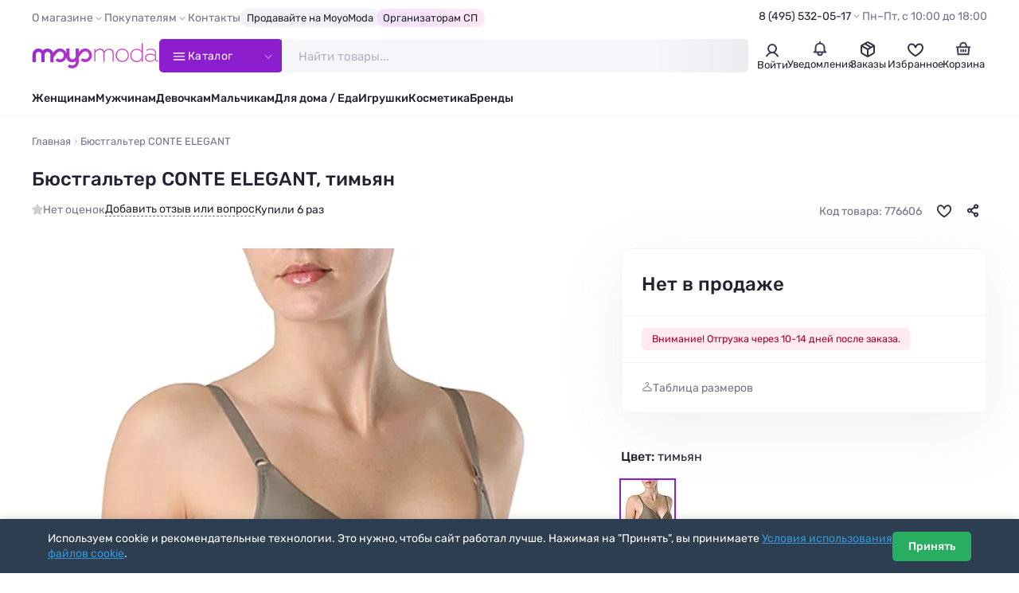

--- FILE ---
content_type: text/html; charset=utf-8
request_url: https://moyo.moda/product/776606
body_size: 19217
content:

<!DOCTYPE html>
<html lang="ru" prefix="og: http://ogp.me/ns#">

<head>
    <meta charset="UTF-8">
    <meta http-equiv="X-UA-Compatible" content="IE=edge">
    <meta name="viewport" content="width=device-width, height=device-height, initial-scale=1">
    <meta name="format-detection" content="telephone=no">
    <link rel="dns-prefetch" href="https://cdn0.moyo.moda">
    <title>Бюстгальтер  CONTE ELEGANT,  (Тимьян) #776606 купить с доставкой в интернет-магазине Moyo.moda</title>
    <meta name="description" content="Бюстгальтер серии DAY BY DAY выполнен из тонкого шелковистого полотна с блеском.&#xD;&#xA;Универсальная модель, лаконичный дизайн, минимальная декоративная отделка делают это белье комфортным и абсолютно незаметным под облегающей одеждой.&#xD;&#xA;&#xD;&#xA;·гладкая... CONTE ELEGANT #776606 в интернет-магазине Moyo.moda">
    <meta property="og:title" content="Бюстгальтер  CONTE ELEGANT,  (Тимьян) #776606 купить с доставкой в интернет-магазине Moyo.moda">
    <meta property="og:description" content="Бюстгальтер серии DAY BY DAY выполнен из тонкого шелковистого полотна с блеском.&#xD;&#xA;Универсальная модель, лаконичный дизайн, минимальная декоративная отделка делают это белье комфортным и абсолютно незаметным под облегающей одеждой.&#xD;&#xA;&#xD;&#xA;·гладкая... CONTE ELEGANT #776606">
    <meta property="og:url" content="https://moyo.moda/product/776606">
    <meta property="og:locale" content="ru_RU">
    <meta property="og:type" content="website">
    <meta property="og:site_name" content="Moyo.moda">
    <meta property="og:image" content="https://moyo.moda/img/og.jpg">
    <meta property="og:image:secure_url" content="https://moyo.moda/img/og.jpg">
    <meta property="og:image:type" content="image/jpeg">
    <meta property="og:image:width" content="1200">
    <meta property="og:image:height" content="630">

    <link rel="preload" href="/lib/fancybox/fancybox.min.css?v=ZbxJN2n2AGJyUdEa6HQlwJNd9xMAKuWr5N32nhoDP3o" as="style" onload="this.onload=null;this.rel='stylesheet'">
    <link rel="preload" href="/lib/swiper/swiper.min.css?v=lHQ02bSvI8mdCeNNJob8enKspGS2y2t3mqGDenveE14" as="style" onload="this.onload=null;this.rel='stylesheet'">
    <link rel="stylesheet" href="/css/style.min.css?v=IqMBIg4GRev4B1Agbt6p3L1m6dq8P5x6nnKO7J0QfAg">

    <link rel="icon" href="/favicon/favicon.png" type="image/png" sizes="32x32">
    <link rel="manifest" href="/manifest.json">
    <meta name="theme-color" content="#ffffff">
    <base href="/">
        <link rel="canonical" href="https://moyo.moda/product/776606">
    <script type="text/javascript">
        (function(m,e,t,r,i,k,a){m[i]=m[i]||function(){(m[i].a=m[i].a||[]).push(arguments)};
        m[i].l=1*new Date();
        for (var j = 0; j < document.scripts.length; j++) {if (document.scripts[j].src === r) { return; }}
        k=e.createElement(t),a=e.getElementsByTagName(t)[0],k.async=1,k.src=r,a.parentNode.insertBefore(k,a)})
        (window, document, "script", "https://mc.yandex.ru/metrika/tag.js", "ym");

        ym(24983402, "init", {
        clickmap:true,
        trackLinks:true,
        accurateTrackBounce:true,
        trackHash:true,
        ecommerce:"dataLayer"
        });
    </script>
</head>

<body>
    <header class="header" id="header">
        <div class="header-top">
            <div class="container">
                <div class="header-top__inner">
                    <nav>
                        <ul class="top-menu">
                            <li>
                                <span class="top-menu__title">О магазине</span>
                                <ul>
                                    <li><a href="/info/about">Компания MoyoModa</a></li>
                                    <li><a href="/info/cooperation">Сотрудничество с производителями</a></li>
                                    <li><a href="/info/api">Парсеры и API</a></li>
                                </ul>
                            </li>
                            <li>
                                <span class="top-menu__title">Покупателям</span>
                                <ul>
                                    <li><a href="/info/conditions">Условия</a></li>
                                    <li><a href="/info/delivery">Доставка</a></li>
                                    <li><a href="/info/payment">Оплата</a></li>
                                    <li><a href="/info/bonus">Скидки и бонусы</a></li>
                                    <li><a href="/info/sp">Организаторам СП</a></li>
                                    <li><a href="/info/returns">Возврат</a></li>
                                    <li><a href="/info/faq">Ответы на вопросы</a></li>
                                    <li><a href="/info/sizes">Таблица размеров</a></li>
                                </ul>
                            </li>
                            <li><a href="/info/contacts">Контакты</a></li>
                            <li><a class="top-menu__special" href="/info/cooperation">Продавайте на MoyoModa</a></li>
                            <li><a class="top-menu__special top-menu__special--g-main" href="/info/sp">Организаторам СП</a></li>
                        </ul>
                    </nav>
                    <div class="header-info">
                        <div class="header-contacts">
                            <a class="header-contacts__title" href="tel:&#x2B;74955320517">8 (495) 532-05-17</a>
                            <div class="header-contacts__content">
                                <a href="tel:&#x2B;74955320517" class="header-phone">
                                    <div class="header-phone__content">
                                        <div class="header-phone__title">8 (495) 532-05-17</div>
                                    </div>
                                </a>
                                <a href="tel:&#x2B;79254501205" class="header-phone">
                                    <div class="header-phone__content">
                                        <div class="header-phone__title">8 (925) 450-12-05</div>
                                    </div>
                                </a>
                                <button class="btn btn--main" data-fancybox data-type="ajax" data-src="/home/callback">Обратный звонок</button>
                                <div class="text-sm text-light">Приём звонков по&#xA0;будням с&#xA0;10:00 до&#xA0;18:00 по&#xA0;московскому времени</div>
                            </div>
                        </div>
                        <div class="header-worktime">Пн–Пт, с&#xA0;10:00&#xA0;до&#xA0;18:00</div>
                    </div>
                </div>
            </div>
        </div>
        <div class="header-main">
            <div class="container">
                <div class="header-main__inner">
                    <a class="header-logo" href="/" aria-label="Moyo.moda – интернет-магазин одежды">
                        <svg xmlns="http://www.w3.org/2000/svg" xmlns:xlink="http://www.w3.org/1999/xlink" viewBox="0 0 201 40">
                            <defs>
                                <style>.cls-1{fill: url(#_777);}.cls-1,.cls-2{stroke-width: 0px;}.cls-2{fill: none;}</style>
                                <linearGradient id="_777" x1="1" y1="20" x2="199.4" y2="20" gradientUnits="userSpaceOnUse">
                                    <stop offset="0" stop-color="#972ad2"/><stop offset="1" stop-color="#d749bd"/>
                                </linearGradient>
                            </defs>
                            <path class="cls-2" d="m155.4,19.6M173.5.2h1.7v29.1"/>
                            <path class="cls-1" d="m63.6,39.8c2.9,0,5.5-1.1,7.5-3.2,2-2.1,3.1-4.8,3.1-7.5v-6.7c2.9-4.8,5.6-7.3,5.7-7.3l.1-.1c2.4-2.4,6.2-2.4,8.5,0,2.4,2.4,2.4,6.3,0,8.6-1.1,1.2-2.7,1.8-4.3,1.8s-3-.6-4.1-1.7l-3,3.6.5.4c1.9,1.5,4.2,2.3,6.6,2.3,2.9,0,5.5-1.1,7.5-3.2,4.1-3.8,4.1-10.7,0-14.9-2-2-4.7-3.2-7.5-3.2s-5.5,1.1-7.5,3.1c-.3.2-1.2,1.2-2.6,2.8v-5.7h-5.1v11.6s0,5-4.9,5.1c0,0-4.6.1-4.7-5.5v-11.2h-5v7.5c-.5-1.6-1.4-3.2-2.7-4.5-2-2-4.7-3.2-7.5-3.2s-5.5,1.1-7.5,3.1c-.3.3-1.6,1.5-3.2,3.5-.8-2.5-2.7-4.6-5-5.7-.2-.1-.3-.1-.4-.2h0c-.1-.1-.3-.1-.4-.2h-.1c-.1,0-.3-.1-.4-.1h-.1c-.1-.1-.2-.1-.4-.1h-.1c-.1,0-.2,0-.4-.1h-3.4c-.1,0-.2,0-.4.1h-.1c-.1,0-.2.1-.4.1h-.1c-.1,0-.3.1-.4.1h-.1c-.1,0-.3.1-.4.2h0c-.2.1-.3.1-.4.2-1.1.5-2.1,1.3-3,2.2-1.8-1.9-4.3-3.1-7.1-3.1-5.1,0-9.4,4.4-9.4,9.7v11.7h5.1v-11.7c0-2.5,2-4.5,4.5-4.5s4.5,2,4.5,4.5v11.7h5.1v-11.7c0-2,1.4-3.8,3.2-4.3.2-.1.4-.1.6-.1h1.4c.2,0,.4.1.6.1,1.8.5,3.2,2.3,3.2,4.3v11.8h5.1v-7.3c2.9-4.9,5.8-7.5,5.8-7.6l.1-.1c2.4-2.4,6.2-2.4,8.5,0,2.4,2.4,2.4,6.3,0,8.6-1.1,1.2-2.7,1.8-4.3,1.8s-3-.6-4.1-1.7l-3,3.6.5.4c1.9,1.5,4.2,2.3,6.6,2.3,2.9,0,5.5-1.1,7.5-3.2,1.3-1.3,2.2-2.8,2.7-4.5,0,1.2.7,7.7,9.5,7.7,0,0,3.2.1,5.1-1.8v.6c0,1.6-.1,3.2-1.3,4.4-1.1,1.2-2.7,1.8-4.3,1.8s-3-.6-4.1-1.7l-3,3.6.5.4c1.9,1.5,4.2,2.3,6.6,2.3m36.7-24.7v14.1h-1.7V9.4h1.7v3.4l.1-.2c1.4-2.2,4.1-3.8,7.4-3.8,1.7,0,3,.4,4.1,1.1,1.1.7,1.8,1.8,2.3,3.2v.2l.1-.1c1.5-2.4,4.4-4.2,7.9-4.2,2.2,0,3.9.7,5.1,2s1.8,3.3,1.8,5.9v12.4h-1.7v-12c0-2.8-.8-4.8-2.1-5.6-1.3-.8-2.3-1.1-3.6-1.1-1.5,0-2.8.5-4.2,1.4h0c-1.3.9-2.3,2.1-2.9,3.4h0c0,1,.1,1.7.1,2.1v11.8h-1.7v-12c0-2.2-.5-3.9-1.4-5s-2.4-1.7-4.2-1.7c-1.4,0-2.8.4-4.1,1.3h0c-1.3.8-2.3,1.9-3,3.2h0Zm49.9,11.6h0c-1.9,2-4.4,3-7.5,3s-5.6-1-7.5-3-2.9-4.5-2.9-7.3.9-5.3,2.9-7.3c1.9-2,4.4-3.1,7.5-3.1s5.5,1,7.5,3.1c1.9,2,2.9,4.5,2.9,7.3,0,2.8-1,5.2-2.9,7.3Zm-13.6-13.7h0c-1.6,1.7-2.5,3.8-2.5,6.3s.8,4.6,2.5,6.3h0c1.7,1.6,3.7,2.5,6.2,2.5s4.5-.8,6.1-2.5c1.7-1.7,2.5-3.8,2.5-6.3s-.8-4.6-2.5-6.3c-1.6-1.7-3.7-2.5-6.1-2.5-2.5,0-4.5.8-6.2,2.5Zm50.8-2.5c-2.3,0-4.5.7-6.6,2.1v-1.7c2-1.3,4.3-1.9,6.9-1.9s4.7.6,6.1,1.8c1.5,1.2,2.3,3,2.3,5.4v8.9c0,.9.2,1.6.6,2.1.4.5.9.8,1.6.8.4,0,.8-.1,1.1-.2v1.2c-.3.2-.9.3-1.5.3-.9,0-1.7-.3-2.2-.9-.6-.6-1-1.4-1.1-2.5v-.2l-.1.1c-2.1,2.5-4.9,3.8-8.4,3.8-2,0-3.8-.6-5.3-1.7-1.5-1.2-2.2-2.7-2.2-4.7s.8-3.5,2.3-4.7h0c1.6-1.2,3.5-1.8,5.8-1.8,2.8,0,5.3.7,7.7,2.2l.1.1v-2.7c0-1.9-.6-3.4-1.9-4.3-1.2-1.1-2.9-1.5-5.2-1.5Zm7.1,13.6h0v-3.3h0c-2.4-1.5-4.8-2.4-7.3-2.4-2.1,0-3.8.5-5,1.3-1.2.9-1.8,2.1-1.8,3.5,0,1.6.7,2.9,1.8,3.7,1.1.8,2.7,1.2,4.4,1.2,3.4,0,6.3-1.8,7.9-4Zm-21.1-11.1l.1.2V.2h1.7v29.1h-1.7v-3.6l-.1.2c-1.9,2.7-4.6,4-8.1,4h0c-3,0-5.4-1-7.2-3s-2.7-4.5-2.7-7.3.9-5.3,2.7-7.3,4.3-3.1,7.2-3.1c3.4-.2,6.1,1.1,8.1,3.8Zm.1,10.2h0v-7.5h0c-1.3-2.9-4.5-5-7.9-5-2.5,0-4.5.8-6.1,2.5s-2.4,3.8-2.4,6.3.8,4.6,2.4,6.3h0c1.6,1.6,3.7,2.5,6.1,2.5,3.5-.1,6.6-2.2,7.9-5.1Z"/>
                        </svg>
                    </a>
                    <button class="catalog-btn">
                        <svg class="catalog-btn__icon" x="0px" y="0px" viewBox="0 0 50 50">
                            <path d="M25,10v14.7h15c4.9,0.2,8,2.2,8,4.7v0.2c0,2.5-3.1,4.5-8,4.5l-30,0" />
                            <line x1="9.9" y1="24.7" x2="40" y2="24.7" />
                            <path d="M25,39.4V24.7H10c-4.9-0.2-8-2.2-8-4.7v-0.2c0-2.5,3.1-4.5,8-4.5l30,0" />
                        </svg>
                        <span>Каталог</span>
                    </button>
                    <div class="search" id="search">
                        <form class="search__wrapper" method="get" action="/catalog/search">
                            <input class="search__input" id="catsearch" name="catsearch" type="text" placeholder="Найти товары..." maxlength="150" autocomplete="off">
                            <button class="search__clear" type="button" aria-label="Очистить"></button>
                            <button class="search__btn" type="submit" aria-label="Найти" disabled></button>
                        </form>
                    </div>
                    <div class="user-navs">
                        <div class="user-nav">
                                <button class="user-btn" data-auth-btn data-fancybox data-type="ajax" data-src="/account/login?returnValue=%2Fproduct%2F776606">
                                    <span class="user-btn__icon">
                                        <svg width="22" height="22" viewBox="0 0 22 22" fill="none" xmlns="http://www.w3.org/2000/svg">
                                            <path
                                            d="M4 18.5C8 12.5 14 12.5 18 18.5M11 4C11.9889 4 12.9556 4.29324 13.7779 4.84265C14.6001 5.39206 15.241 6.17295 15.6194 7.08658C15.9978 8.00021 16.0969 9.00555 15.9039 9.97545C15.711 10.9454 15.2348 11.8363 14.5355 12.5355C13.8363 13.2348 12.9454 13.711 11.9755 13.9039C11.0055 14.0969 10.0002 13.9978 9.08658 13.6194C8.17295 13.241 7.39206 12.6001 6.84265 11.7779C6.29324 10.9556 6 9.98891 6 9C6 7.67392 6.52678 6.40215 7.46447 5.46447C8.40215 4.52678 9.67392 4 11 4Z"
                                            stroke="#3D3F56" stroke-width="2" stroke-linecap="round" />
                                        </svg>
                                    </span>
                                    <span class="user-btn__title">Войти</span>
                                </button>
                                <div class="user-nav-dropdown user-nav-dropdown--md">
                                    <div class="text-bold text-sm mb-1">Личный кабинет</div>
                                    <div class="text-sm mb-2">Войдите или зарегистрируйтесь, чтобы совершать покупки и отслеживать заказы</div>
                                    <button class="btn btn--full" data-auth-btn data-fancybox data-type="ajax"
                                    data-src="/account/login?returnValue=%2Fproduct%2F776606">Войти</button>
                                    <a class="btn btn--full btn--outline mt-1" href="/account/register">Зарегистрироваться</a>
                                </div>
                        </div>
                        <div class="user-nav">
                            <a class="user-btn" href="/news">
                                <div class="user-btn__icon">
                                    <svg width="22" height="22" viewBox="0 0 22 22" fill="none" xmlns="http://www.w3.org/2000/svg">
                                        <path
                                        d="M11.0003 4.58333C9.16699 4.58333 5.50033 5.68333 5.50033 10.0833V13.75L3.66699 15.5833H8.25033M11.0003 4.58333C15.4003 4.58333 16.5003 8.25 16.5003 10.0833V13.75L18.3337 15.5833H13.7503M11.0003 4.58333V2.75M8.25033 15.5833V16.5C8.25033 17.4167 8.80033 19.25 11.0003 19.25C13.2003 19.25 13.7503 17.4167 13.7503 16.5V15.5833M8.25033 15.5833H13.7503"
                                        stroke="#3D3F56" stroke-width="2" stroke-linecap="round" stroke-linejoin="round" />
                                    </svg>
                                </div>
                                
                                <div class="user-btn__title">Уведомления</div>
                            </a>
                        </div>
                            <div class="user-nav">
                                <a class="user-btn" href="/customer/history">
                                    <div class="user-btn__icon">
                                        <svg width="22" height="22" viewBox="0 0 22 22" fill="none" xmlns="http://www.w3.org/2000/svg">
                                            <path d="M18.6883 7.56128L10.9999 12.0002L3.30835 7.5542" stroke="#2F3142" stroke-width="2" stroke-linecap="round"
                                            stroke-linejoin="round" />
                                            <path d="M11 12V20.25" stroke="#2F3142" stroke-width="2" stroke-linecap="round" stroke-linejoin="round" />
                                            <path
                                            d="M10.0834 3.36281C10.6507 3.03531 11.3495 3.03531 11.9168 3.36281L18.022 6.88767C18.5893 7.21517 18.9387 7.8204 18.9387 8.47538V15.5251C18.9387 16.1801 18.5893 16.7853 18.022 17.1129L11.9168 20.6376C11.3495 20.9651 10.6507 20.9651 10.0834 20.6376L3.97819 17.1129C3.41095 16.7853 3.06152 16.1801 3.06152 15.5251V8.47538C3.06152 7.8204 3.41095 7.21517 3.97819 6.88767L10.0834 3.36281Z"
                                            stroke="#2F3142" stroke-width="2" stroke-linecap="round" stroke-linejoin="round" />
                                            <path d="M7.79175 5.125L14.6667 9.25" stroke="#2F3142" stroke-width="2" stroke-linecap="round" stroke-linejoin="round" />
                                        </svg>
                                    </div>
                                    <div class="user-btn__title">Заказы</div>
                                </a>
                            </div>
                        <div class="user-nav" id="user-nav-favorites">
                            
<a class="user-btn" href="/customer/favorites">
	<div class="user-btn__icon">
		<svg width="22" height="22" viewBox="0 0 22 22" fill="none" xmlns="http://www.w3.org/2000/svg">
			<path d="M15.9 5.3999C11.7 5.4999 11 9.8999 11 10.2999C11 9.8999 10.3 5.4999 6.1 5.3999C3.3 5.3999 2 8.0999 2 9.8999C2 15.3999 11 20.1999 11 20.1999C11 20.1999 20 15.3999 20 9.8999C20 8.0999 18.7 5.3999 15.9 5.3999Z" stroke="#2F3142" stroke-width="2" />
		</svg>
	</div>
	<div class="user-btn__title">Избранное</div>
</a>


                        </div>
                        <div class="user-nav" id="user-nav-cart">
                            

<a class="user-btn" href="/customer/cart">
	<div class="user-btn__icon">
		<svg width="22" height="22" viewBox="0 0 22 22" fill="none" xmlns="http://www.w3.org/2000/svg">
			<path d="M2.75 9.16699H3.66667M19.25 9.16699H18.3333M18.3333 9.16699L17.4167 18.3337H4.58333L3.66667 9.16699M18.3333 9.16699H14.6667M3.66667 9.16699H7.33333M11 12.8337V14.667M13.75 12.8337V14.667M8.25 12.8337V14.667M7.33333 9.16699H14.6667M7.33333 9.16699V7.33366C7.33333 6.11174 8.06667 3.66699 11 3.66699C13.9333 3.66699 14.6667 6.11174 14.6667 7.33366V9.16699" stroke="#3D3F56"
				stroke-width="2" stroke-linecap="round" stroke-linejoin="round" />
		</svg>
	</div>
		<div class="user-btn__title">Корзина</div>
</a>


                        </div>
                    </div>
                </div>
            </div>
            <div class="catalog-nav">
                <div class="container">
                    <div class="catalog-nav__inner">
                        <div class="catalog-nav__header">
                            <nav>
                                <ul class="catalog-nav__titles">
                                    <li class="is-active" data-tab-target="1">
                                        <a class="catalog-nav__title catalog-nav__title--female" href="/zhen/catalog">
                                            <img src="/img/sections/woman.png" alt="Женщинам" loading="lazy" width="140" height="140">
                                            <span>Женщинам</span>
                                        </a>
                                    </li>
                                    <li data-tab-target="2"><a class="catalog-nav__title catalog-nav__title--female" href="/devochki/catalog">
                                            <img src="/img/sections/girl.png" alt="Девочкам" loading="lazy" width="140" height="140">
                                            <span>Девочкам</span>
                                        </a>
                                    </li>
                                    <li data-tab-target="3">
                                        <a class="catalog-nav__title catalog-nav__title--female" href="/babygirls/catalog">
                                            <img src="/img/sections/babygirl.png" alt="Девочкам до 3-х лет" loading="lazy" width="140" height="140">
                                            <span>Девочкам до 3‑х&nbsp;лет</span>
                                        </a>
                                    </li>
                                    <li data-tab-target="4">
                                        <a class="catalog-nav__title catalog-nav__title--male" href="/muzh/catalog">
                                            <img src="/img/sections/man.png" alt="Мужчинам" loading="lazy" width="140" height="140">
                                            <span>Мужчинам</span>
                                        </a>
                                    </li>
                                    <li data-tab-target="5">
                                        <a class="catalog-nav__title catalog-nav__title--male" href="/malchiki/catalog">
                                            <img src="/img/sections/boy.png" alt="Мальчикам" loading="lazy" width="140" height="140">
                                            <span>Мальчикам</span>
                                        </a>
                                    </li>
                                    <li data-tab-target="6">
                                        <a class="catalog-nav__title catalog-nav__title--male" href="/babyboys/catalog">
                                            <img src="/img/sections/babyboy.png" alt="Мальчикам до 3-х лет" loading="lazy" width="140" height="140">
                                            <span>Мальчикам до 3‑x&nbsp;лет</span>
                                        </a>
                                    </li>
                                    <li data-tab-target="7">
                                        <a class="catalog-nav__title" href="/house/catalog">
                                            <img src="/img/sections/house.png" alt="Товары для дома" loading="lazy" width="140" height="140">
                                            <span>Товары для дома</span>
                                        </a>
                                    </li>
                                    <li data-tab-target="8">
                                        <a class="catalog-nav__title" href="/toys/catalog">
                                            <img src="/img/sections/toy.png" alt="Игрушки" loading="lazy" width="140" height="140">
                                            <span>Игрушки</span>
                                        </a>
                                    </li>
                                    <li data-tab-target="9">
                                        <a class="catalog-nav__title" href="/beauty/catalog">
                                            <img src="/img/sections/beauty.png" alt="Косметика" loading="lazy" width="140" height="140">
                                            <span>Косметика</span>
                                        </a>
                                    </li>
                                    <li data-tab-target="10">
                                        <a class="catalog-nav__title" href="/catalog/brands">
                                            <img src="/img/sections/brand.png" alt="Бренды" loading="lazy" width="140" height="140">
                                            <span>Бренды</span>
                                        </a>
                                    </li>
                                </ul>
                            </nav>
                            <div class="accordion accordion--menu my-2 d-sm-none">
                                <div class="accordion__item is-opened">
                                    <div class="accordion__title">Покупателям</div>
                                    <div class="accordion__content">
                                        <ul class="catalog-menu">
                                            <li><a href="/info/conditions">Условия</a></li>
                                            <li><a href="/info/delivery">Доставка</a></li>
                                            <li><a href="/info/payment">Оплата</a></li>
                                            <li><a href="/info/bonus">Скидки и бонусы</a></li>
                                            <li><a href="/info/sp">Организаторам СП</a></li>
                                            <li><a href="/info/returns">Возврат</a></li>
                                            <li><a href="/info/faq">Ответы на вопросы</a></li>
                                            <li><a href="/info/sizes">Таблица размеров</a></li>
                                        </ul>
                                    </div>
                                </div>
                                <div class="accordion__item is-opened">
                                    <div class="accordion__title">О магазине</div>
                                    <div class="accordion__content">
                                        <ul class="catalog-menu">
                                            <li><a href="/info/about">Компания MoyoModa</a></li>
                                            <li><a href="/info/cooperation">Сотрудничество с производителями</a></li>
                                            <li><a href="/info/api">Парсеры и API</a></li>
                                            <li><a href="/info/contacts">Контакты</a></li>
                                        </ul>
                                    </div>
                                </div>
                            </div>
                            <div class="d-flex flex-column row-gap-1 d-sm-none mb-1">
                                <hr class="my-1">
                                <div class="h3">Мы на связи</div>
                                <a href="tel:&#x2B;74955320517" class="header-phone header-phone--lg">
                                    <div class="header-phone__content">
                                        <div class="header-phone__title">8 (495) 532-05-17</div>
                                    </div>
                                    <div class="header-phone__icon"><span class="icon-phone-call"></span></div>
                                </a>
                                <a href="tel:&#x2B;79254501205" class="header-phone header-phone--lg">
                                    <div class="header-phone__content">
                                        <div class="header-phone__title">8 (925) 450-12-05</div>
                                    </div>
                                    <div class="header-phone__icon"><span class="icon-phone-call"></span></div>
                                </a>
                                <button class="btn btn--dark" data-fancybox data-type="ajax" data-src="/home/callback">Обратный звонок</button>
                                <div class="text-sm text-light text-center">Приём звонков по&#xA0;будням с&#xA0;10:00 до&#xA0;18:00 по&#xA0;московскому времени</div>
                            </div>
                        </div>
                        <div class="catalog-nav__body-wrapper">
                            <div class="catalog-nav__body"></div>
                        </div>
                    </div>
                </div>
            </div>
        </div>
        <div class="header-bottom">
            <div class="container">
                <nav>
                    <ul class="main-menu">
                        <li><a href="/zhen/catalog">Женщинам</a></li>
                        <li><a href="/muzh/catalog">Мужчинам</a></li>
                        <li><a href="/devochki/catalog">Девочкам</a></li>
                        <li><a href="/malchiki/catalog">Мальчикам</a></li>
                        <li><a href="/house/catalog">Для дома / Еда</a></li>
                        <li><a href="/toys/catalog">Игрушки</a></li>
                        <li><a href="/beauty/catalog">Косметика</a></li>
                        <li><a href="/catalog/brands">Бренды</a></li>
                    </ul>
                </nav>
            </div>
        </div>
    </header>

    <main id="main">
        

<div class="container container--lg">
	<nav class="breadcrumbs__wrapper">
		<ol class="breadcrumbs" itemscope itemtype="https://schema.org/BreadcrumbList">
			<li itemprop="itemListElement" itemscope itemtype="https://schema.org/ListItem">
				<a href="/" itemprop="item" title="Moyo.moda – интернет-магазин одежды"><span itemprop="name">Главная</span></a>
				<meta itemprop="position" content="1">
			</li>

			<li itemprop="itemListElement" itemscope itemtype="https://schema.org/ListItem">
				<span itemprop="name">Бюстгальтер  CONTE ELEGANT</span>
				<meta itemprop="position" content="3">
			</li>
		</ol>
	</nav>

	<div class="product" itemscope itemtype="http://schema.org/Product">
		<link itemprop="url" href="https://moyo.moda/product/776606">
		<meta itemprop="brand" content="CONTE ELEGANT">
		<meta itemprop="description" content="Бюстгальтер серии DAY BY DAY выполнен из тонкого шелковистого полотна с блеском.&#xD;&#xA;Универсальная модель, лаконичный дизайн, минимальная декоративная отделка делают это белье комфортным и абсолютно незаметным под облегающей одеждой.&#xD;&#xA;&#xD;&#xA;·гладкая... CONTE ELEGANT #776606">
		<meta itemprop="color" content="Тимьян">
		<meta itemprop="model" content="23550/19С-0045КСП/тимьян">
		<meta itemprop="productID" content="776606">
		<meta itemprop="name" content="Бюстгальтер ">
		<meta itemprop="itemCondition" content="http://schema.org/NewCondition">
		<meta itemprop="image" content="https://cdn0.moyo.moda/ws/main/600x900/776606.jpg">
		<div style="display: none;" itemprop="offers" itemscope itemtype="https://schema.org/Offer">
				<meta itemprop="price" content="0">
				<meta itemprop="priceCurrency" content="RUB">
				<meta itemprop="availability" content="http://schema.org/OutOfStock">
		</div>

		<div class="product__header">
			<h1 id="title" class="product__title copy-click">Бюстгальтер  CONTE ELEGANT, тимьян</h1>
			<div class="product-info">
				<div class="product-info__rating product-info__rating--empty">
					Нет оценок
				</div>

				<a class="product-info__gotolink" href="#reviews" data-action="scroll">
					Добавить отзыв или вопрос
				</a>

					<div class="product-info__buycount">Купили 6 раз</div>

				<div class="product-info__badges">
				</div>

				<div class="product-info__aside">
					<div class="product-info__code">Код товара: 776606</div>
					<button class="product-info__fav " aria-label="В избранное" data-action="toggle-favorite" data-product-id="776606"></button>
					<div class="dropdown__wrap dropdown__wrap--is-need-wait">
						<button class="product-info__share dropdown__btn" aria-label="Поделиться" data-action="load-goodshare"></button>
						<div class="dropdown dropdown--md dropdown--right dropdown--before-sm-center">
							<div class="social-shares">
								<button class="social-share social-share--tg" title="Telegram" data-social="telegram"></button>
								<button class="social-share social-share--wa" title="WhatsApp" data-social="whatsapp"></button>
								<button class="social-share social-share--vk" title="Вконтакте" data-social="vkontakte"></button>
								<button class="social-share social-share--ma" title="Мой Мир@Mail.Ru" data-social="moimir"></button>
								<button class="social-share social-share--ok" title="Одноклассники" data-social="odnoklassniki"></button>
							</div>
						</div>
					</div>
				</div>
			</div>
		</div>

		<div class="product__content">
			<div class="product__images">
				<div class="sticky-wrapper swiper js-swiper-product-images">
					<div class="product-images swiper-wrapper">
						<div class="product-image swiper-slide">
							<a class="product-image__download" href="https://cdn0.moyo.moda/ws/main/1200x1800/776606.jpg?download=true" title="Скачать фото" download></a>
							<span class="product-image__img" href="https://cdn0.moyo.moda/ws/main/1200x1800/776606.webp" data-fancybox="product-images" data-download-src="https://cdn0.moyo.moda/ws/main/1200x1800/776606.jpg?download=true">
								<img alt="Бюстгальтер  CONTE ELEGANT, тимьян - фото 1" width="600" height="900" src="https://cdn0.moyo.moda/ws/main/600x900/776606.webp" srcset="https://cdn0.moyo.moda/ws/main/300x450/776606.webp 300w, https://cdn0.moyo.moda/ws/main/600x900/776606.webp 600w" sizes="(max-width: 1200px) 200px, 600px">
							</span>
						</div>

								<div class="product-image swiper-slide">
									<a class="product-image__download" href="https://cdn0.moyo.moda/ws/extra/1200x1800/776606-n667069.jpg?download=true" title="Скачать фото" download></a>
									<span class="product-image__img" href="https://cdn0.moyo.moda/ws/extra/1200x1800/776606-n667069.webp" data-fancybox="product-images" data-download-src="https://cdn0.moyo.moda/ws/extra/1200x1800/776606-n667069.jpg?download=true">
										<img alt="Бюстгальтер  CONTE ELEGANT, тимьян - фото 2" width="600" height="900" src="https://cdn0.moyo.moda/ws/extra/600x900/776606-n667069.webp" srcset="https://cdn0.moyo.moda/ws/extra/300x450/776606-n667069.webp 300w, https://cdn0.moyo.moda/ws/extra/600x900/776606-n667069.webp 600w" sizes="(max-width: 1200px) 200px, 600px">
									</span>
								</div>
					</div>
				</div>
			</div>

			<div class="product__details">
				<div class="sticky-wrapper">

					<div class="product-buy">

						<div class="product-price">
								<div class="product-price__actual product-price__actual--disabled">Нет в продаже</div>
						</div>

						<div class="product-alerts">
								<div class="product-alert product-alert--bad">Внимание! Отгрузка через 10-14 дней после заказа.</div>
						</div>


						<div class="product-buy__footer">
							<button class="btn-showsizes" data-fancybox data-type="ajax" data-src="/product/sizechart/776606">Таблица размеров</button>

								<div class="product-total product-total--is-hidden">
									<span><span class="product-total__quantity"></span> шт</span>
									<span class="text-muted text-sm px-05">&#8226;</span>
									<span class="product-total__cost"></span>
								</div>
						</div>
					</div>

					<div class="mt-3">
						<p class="h3">Цвет: <span class="text-normal">тимьян</span></p>
						<div class="product-colors ">
							<div class="product-color product-color--active" title="Тимьян">
								<img src="https://cdn0.moyo.moda/ws/main/67x100/776606.webp" alt="Тимьян" fetchpriority="low" loading="lazy" width="67" height="100">
							</div>
						</div>
					</div>

					<div class="mt-3">
						<ul class="product-specs">
							<li class="product-spec"><span class="product-spec__title">Артикул</span><span class="product-spec__content">23550/19С-0045КСП/тимьян</span></li>
							<li class="product-spec"><span class="product-spec__title">Код товара на сайте</span><span class="product-spec__content">776606</span></li>
							<li class="product-spec"><span class="product-spec__title">Цвет</span><span class="product-spec__content">Тимьян</span></li>
								<li class="product-spec"><span class="product-spec__title">Состав</span><span class="product-spec__content">Полиамид 57%, Полиэстер 28%, Эластан 15%</span></li>
								<li class="product-spec"><span class="product-spec__title">Сезон</span><span class="product-spec__content">Демисезон</span></li>
								<li class="product-spec"><span class="product-spec__title">Страна бренда</span><span class="product-spec__content">Беларусь</span></li>
									<li class="product-spec"><span class="product-spec__title">Модель лифа/бюстгальтера</span><span class="product-spec__content">С плотной чашкой</span></li>
									<li class="product-spec"><span class="product-spec__title">Стиль</span><span class="product-spec__content">Базовый</span></li>
						</ul>
							<button class="btn-showmore" data-action="showmore-product-specs">Показать все характеристики</button>
						<script>document.addEventListener("DOMContentLoaded", () => { if (5 == 4) document.querySelector('.product-specs').classList.add('is-active') });</script>
					</div>

						<div class="mt-3">
							<h2 class="h3">О товаре</h2>
							<div class="product__description is-collapsed">
								<p>Бюстгальтер серии DAY BY DAY выполнен из тонкого шелковистого полотна с блеском.
Универсальная модель, лаконичный дизайн, минимальная декоративная отделка делают это белье комфортным и абсолютно незаметным под облегающей одеждой.

·гладкая формованная чашка, без каркасов
·треугольная форма чашки
·бретели, отстегивающиеся на спинке, чтобы застегивать крест-накрест (идеально для вещей с открытыми плечами)
·незаметен под облегающей одеждой.</p>
							</div>

								<button class="btn-showmore" data-action="showmore-product-description">Развернуть описание</button>
						</div>
						<div class="mt-3">
							<h3 class="h3">Дополнительная информация</h3>
							<div class="product__description">
								<p>Внимание! Отгрузка данного товара осуществляется через 10-14 дней после заказа.</p>
							</div>
						</div>
					<div class="product__related-links mt-3">
								<a href="/catalog/brands/351" title="Все категории бренда CONTE ELEGANT" target="_blank">
										<img src="https://cdn0.moyo.moda/u/u/100x50/brf9f438f9-617a-436c-95f4-6b6e6de18d38.webp" alt="CONTE ELEGANT" width="100" height="50" loading="lazy">
								</a>
					</div>
				</div>
			</div>
		</div>

		<div class="product__after">

			<div class="box box--sm mt-4" id="reviews">
				<h2>Отзывы и вопросы</h2>
					<p>Отзывов или вопросов о товаре пока нет</p>
				<p class="text-light text-md mb-05">Поделитесь мнением о совершенной покупке или задайте вопрос о товаре.</p>
				<p class="text-light text-md mt-05">Вам ответит менеджер нашего магазина, уведомление об этом поступит на ваш email, затем <span class="text-nowrap">отзыв/вопрос</span> будет опубликован. </p>
				<div class="mb-3">
						<button class="btn btn--outline btn--main" data-fancybox data-type="ajax" data-src="/account/login?returnValue=%2Fproduct%2F776606%23reviews">Войти и добавить отзыв/вопрос</button>
				</div>


			</div>
		</div>
	</div>

	<div>
			<div class="my-5">
				<div class="d-flex col-gap-05"><h2 class="mt-0">Похожие товары</h2><span class="text-sm text-l">6</span></div>
				<div class="swiper js-swiper-recent-products">
					<div class="swiper-wrapper">
									<div class="swiper-slide">
										
<article class="product-card" data-product-id="124302"><div class="product-card__wrapper"><div class="product-card__head"><button class="product-card__fav" data-product-id="124302" aria-label="В избранное" data-action="toggle-favorites"></button><div class="product-card__incart"></div><div class="product-card__badges badges"></div><img class="product-card__pic" alt="CONTE ELEGANT Бюстгальтер #124302" width="316" height="474" fetchpriority="low" loading="lazy" src="https://cdn0.moyo.moda/ws/main/316x474/124302.jpg" srcset="https://cdn0.moyo.moda/ws/main/240x360/124302.webp 240w, https://cdn0.moyo.moda/ws/main/316x474/124302.webp 300w" sizes="(max-width: 2000px) 100px, 300px"><a class="product-card__head-link" href="/product/124302" aria-label="CONTE ELEGANT Бюстгальтер #124302"></a></div><div class="product-card__body"><div class="product-card__prices"><div><button class="card-price__alert" data-fancybox data-type="ajax" data-src="/home/pricehidden">Показана розничная цена <span class="icon icon--question"></span></button></div><div class="card-price "><div class="card-price__actual">1 885 ₽</div></div></div><a class="product-card__body-link" href="https://moyo.moda/product/124302" ><h2 class="product-card__header"><span class="product-card__brand">CONTE ELEGANT</span> <span class="product-card__title">Бюстгальтер</span></h3></a><div class="product-card__colors card-colors"><a class="card-color--multi card-color--active card-color" data-color-id="124302" aria-label="Салатовый" href="/product/124302" data-color-more="false"></a><a class="card-color--magenta  card-color" data-color-id="124303" aria-label="Розовый" href="/product/124303" data-color-more="false"></a></div><div class="product-card__sizes card-sizes"><button class="card-size--showed  card-size" data-color-id="124302" data-size="70B" data-action="toggle-size-in-cart">70B</button><button class="card-size--showed  card-size" data-color-id="124302" data-size="70C" data-action="toggle-size-in-cart">70C</button><button class="card-size--showed  card-size" data-color-id="124302" data-size="75B" data-action="toggle-size-in-cart">75B</button><button class="card-size--showed  card-size" data-color-id="124302" data-size="75C" data-action="toggle-size-in-cart">75C</button><button class="card-size--showed  card-size" data-color-id="124302" data-size="80C" data-action="toggle-size-in-cart">80C</button><button class=" card-size" data-color-id="124303" data-size="70B" data-action="toggle-size-in-cart">70B</button><button class=" card-size" data-color-id="124303" data-size="70C" data-action="toggle-size-in-cart">70C</button><button class=" card-size" data-color-id="124303" data-size="80B" data-action="toggle-size-in-cart">80B</button></div></div></div></article>

									</div>
									<div class="swiper-slide">
										
<article class="product-card" data-product-id="124303"><div class="product-card__wrapper"><div class="product-card__head"><button class="product-card__fav" data-product-id="124303" aria-label="В избранное" data-action="toggle-favorites"></button><div class="product-card__incart"></div><div class="product-card__badges badges"></div><img class="product-card__pic" alt="CONTE ELEGANT Бюстгальтер #124303" width="316" height="474" fetchpriority="low" loading="lazy" src="https://cdn0.moyo.moda/ws/main/316x474/124303.jpg" srcset="https://cdn0.moyo.moda/ws/main/240x360/124303.webp 240w, https://cdn0.moyo.moda/ws/main/316x474/124303.webp 300w" sizes="(max-width: 2000px) 100px, 300px"><a class="product-card__head-link" href="/product/124303" aria-label="CONTE ELEGANT Бюстгальтер #124303"></a></div><div class="product-card__body"><div class="product-card__prices"><div><button class="card-price__alert" data-fancybox data-type="ajax" data-src="/home/pricehidden">Показана розничная цена <span class="icon icon--question"></span></button></div><div class="card-price "><div class="card-price__actual">1 885 ₽</div></div></div><a class="product-card__body-link" href="https://moyo.moda/product/124303" ><h2 class="product-card__header"><span class="product-card__brand">CONTE ELEGANT</span> <span class="product-card__title">Бюстгальтер</span></h3></a><div class="product-card__colors card-colors"><a class="card-color--magenta card-color--active card-color" data-color-id="124303" aria-label="Розовый" href="/product/124303" data-color-more="false"></a><a class="card-color--multi  card-color" data-color-id="124302" aria-label="Салатовый" href="/product/124302" data-color-more="false"></a></div><div class="product-card__sizes card-sizes"><button class="card-size--showed  card-size" data-color-id="124303" data-size="70B" data-action="toggle-size-in-cart">70B</button><button class="card-size--showed  card-size" data-color-id="124303" data-size="70C" data-action="toggle-size-in-cart">70C</button><button class="card-size--showed  card-size" data-color-id="124303" data-size="80B" data-action="toggle-size-in-cart">80B</button><button class=" card-size" data-color-id="124302" data-size="70B" data-action="toggle-size-in-cart">70B</button><button class=" card-size" data-color-id="124302" data-size="70C" data-action="toggle-size-in-cart">70C</button><button class=" card-size" data-color-id="124302" data-size="75B" data-action="toggle-size-in-cart">75B</button><button class=" card-size" data-color-id="124302" data-size="75C" data-action="toggle-size-in-cart">75C</button><button class=" card-size" data-color-id="124302" data-size="80C" data-action="toggle-size-in-cart">80C</button></div></div></div></article>

									</div>
									<div class="swiper-slide">
										
<article class="product-card" data-product-id="156284"><div class="product-card__wrapper"><div class="product-card__head"><button class="product-card__fav" data-product-id="156284" aria-label="В избранное" data-action="toggle-favorites"></button><div class="product-card__incart"></div><div class="product-card__badges badges"></div><img class="product-card__pic" alt="CLEVER Бюстгальтер #156284" width="316" height="474" fetchpriority="low" loading="lazy" src="https://cdn0.moyo.moda/ws/main/316x474/156284.jpg" srcset="https://cdn0.moyo.moda/ws/main/240x360/156284.webp 240w, https://cdn0.moyo.moda/ws/main/316x474/156284.webp 300w" sizes="(max-width: 2000px) 100px, 300px"><a class="product-card__head-link" href="/product/156284" aria-label="CLEVER Бюстгальтер #156284"></a></div><div class="product-card__body"><div class="product-card__prices"><div><button class="card-price__alert" data-fancybox data-type="ajax" data-src="/home/pricehidden">Показана розничная цена <span class="icon icon--question"></span></button></div><div class="card-price "><div class="card-price__actual">1 050 ₽</div></div></div><a class="product-card__body-link" href="https://moyo.moda/product/156284" ><h2 class="product-card__header"><span class="product-card__brand">CLEVER</span> <span class="product-card__title">Бюстгальтер</span></h3></a><div class="product-card__colors card-colors"><a class="card-color--black card-color--active card-color" data-color-id="156284" aria-label="Чёрный B" href="/product/156284" data-color-more="false"></a><a class="card-color--white  card-color" data-color-id="156285" aria-label="Белый B" href="/product/156285" data-color-more="true"></a><a class="card-color--white  card-color" data-color-id="271910" aria-label="Белый C" href="/product/271910" data-color-more="true"></a><a class="card-color--white  card-color" data-color-id="271911" aria-label="Белый D" href="/product/271911" data-color-more="true"></a><a class="card-color--white  card-color" data-color-id="271912" aria-label="Белый E" href="/product/271912" data-color-more="true"></a><a class="card-color--brown  card-color" data-color-id="271919" aria-label="Кофейный металлик B" href="/product/271919" data-color-more="true"></a><a class="card-color--brown  card-color" data-color-id="271920" aria-label="Кофейный металлик C" href="/product/271920" data-color-more="true"></a><a class="card-color--brown  card-color" data-color-id="271921" aria-label="Кофейный металлик D" href="/product/271921" data-color-more="true"></a><a class="card-color--biege  card-color" data-color-id="271916" aria-label="Бежевый металлик B" href="/product/271916" data-color-more="true"></a><a class="card-color--biege  card-color" data-color-id="271917" aria-label="Бежевый металлик C" href="/product/271917" data-color-more="true"></a><a class="card-color--biege  card-color" data-color-id="271918" aria-label="Бежевый металлик D" href="/product/271918" data-color-more="true"></a><a class="card-color--black  card-color" data-color-id="271913" aria-label="Чёрный C" href="/product/271913" data-color-more="true"></a><a class="card-color--black  card-color" data-color-id="271914" aria-label="Чёрный D" href="/product/271914" data-color-more="true"></a><a class="card-color--black  card-color" data-color-id="271915" aria-label="Чёрный E" href="/product/271915" data-color-more="true"></a><button class="card-color__more">+9</button></div><div class="product-card__sizes card-sizes"><button class="card-size--showed  card-size" data-color-id="156284" data-size="75" data-action="toggle-size-in-cart">75</button><button class="card-size--showed  card-size" data-color-id="156284" data-size="80" data-action="toggle-size-in-cart">80</button><button class="card-size--showed  card-size" data-color-id="156284" data-size="85" data-action="toggle-size-in-cart">85</button><button class=" card-size" data-color-id="156285" data-size="75" data-action="toggle-size-in-cart">75</button><button class=" card-size" data-color-id="156285" data-size="80" data-action="toggle-size-in-cart">80</button><button class=" card-size" data-color-id="156285" data-size="85" data-action="toggle-size-in-cart">85</button><button class=" card-size" data-color-id="271910" data-size="75" data-action="toggle-size-in-cart">75</button><button class=" card-size" data-color-id="271910" data-size="80" data-action="toggle-size-in-cart">80</button><button class=" card-size" data-color-id="271910" data-size="85" data-action="toggle-size-in-cart">85</button><button class=" card-size" data-color-id="271911" data-size="75" data-action="toggle-size-in-cart">75</button><button class=" card-size" data-color-id="271911" data-size="80" data-action="toggle-size-in-cart">80</button><button class=" card-size" data-color-id="271912" data-size="75" data-action="toggle-size-in-cart">75</button><button class=" card-size" data-color-id="271912" data-size="80" data-action="toggle-size-in-cart">80</button><button class=" card-size" data-color-id="271919" data-size="80" data-action="toggle-size-in-cart">80</button><button class=" card-size" data-color-id="271919" data-size="85" data-action="toggle-size-in-cart">85</button><button class=" card-size" data-color-id="271920" data-size="75" data-action="toggle-size-in-cart">75</button><button class=" card-size" data-color-id="271920" data-size="80" data-action="toggle-size-in-cart">80</button><button class=" card-size" data-color-id="271920" data-size="85" data-action="toggle-size-in-cart">85</button><button class=" card-size" data-color-id="271921" data-size="75" data-action="toggle-size-in-cart">75</button><button class=" card-size" data-color-id="271921" data-size="80" data-action="toggle-size-in-cart">80</button><button class=" card-size" data-color-id="271921" data-size="85" data-action="toggle-size-in-cart">85</button><button class=" card-size" data-color-id="271916" data-size="80" data-action="toggle-size-in-cart">80</button><button class=" card-size" data-color-id="271916" data-size="85" data-action="toggle-size-in-cart">85</button><button class=" card-size" data-color-id="271917" data-size="75" data-action="toggle-size-in-cart">75</button><button class=" card-size" data-color-id="271917" data-size="80" data-action="toggle-size-in-cart">80</button><button class=" card-size" data-color-id="271917" data-size="85" data-action="toggle-size-in-cart">85</button><button class=" card-size" data-color-id="271918" data-size="75" data-action="toggle-size-in-cart">75</button><button class=" card-size" data-color-id="271918" data-size="80" data-action="toggle-size-in-cart">80</button><button class=" card-size" data-color-id="271918" data-size="85" data-action="toggle-size-in-cart">85</button><button class=" card-size" data-color-id="271913" data-size="70" data-action="toggle-size-in-cart">70</button><button class=" card-size" data-color-id="271913" data-size="80" data-action="toggle-size-in-cart">80</button><button class=" card-size" data-color-id="271913" data-size="85" data-action="toggle-size-in-cart">85</button><button class=" card-size" data-color-id="271914" data-size="75" data-action="toggle-size-in-cart">75</button><button class=" card-size" data-color-id="271914" data-size="80" data-action="toggle-size-in-cart">80</button><button class=" card-size" data-color-id="271915" data-size="75" data-action="toggle-size-in-cart">75</button><button class=" card-size" data-color-id="271915" data-size="80" data-action="toggle-size-in-cart">80</button></div></div></div></article>

									</div>
									<div class="swiper-slide">
										
<article class="product-card" data-product-id="156285"><div class="product-card__wrapper"><div class="product-card__head"><button class="product-card__fav" data-product-id="156285" aria-label="В избранное" data-action="toggle-favorites"></button><div class="product-card__incart"></div><div class="product-card__badges badges"></div><img class="product-card__pic" alt="CLEVER Бюстгальтер #156285" width="316" height="474" fetchpriority="low" loading="lazy" src="https://cdn0.moyo.moda/ws/main/316x474/156285.jpg" srcset="https://cdn0.moyo.moda/ws/main/240x360/156285.webp 240w, https://cdn0.moyo.moda/ws/main/316x474/156285.webp 300w" sizes="(max-width: 2000px) 100px, 300px"><a class="product-card__head-link" href="/product/156285" aria-label="CLEVER Бюстгальтер #156285"></a></div><div class="product-card__body"><div class="product-card__prices"><div><button class="card-price__alert" data-fancybox data-type="ajax" data-src="/home/pricehidden">Показана розничная цена <span class="icon icon--question"></span></button></div><div class="card-price "><div class="card-price__actual">1 050 ₽</div></div></div><a class="product-card__body-link" href="https://moyo.moda/product/156285" ><h2 class="product-card__header"><span class="product-card__brand">CLEVER</span> <span class="product-card__title">Бюстгальтер</span></h3></a><div class="product-card__colors card-colors"><a class="card-color--white card-color--active card-color" data-color-id="156285" aria-label="Белый B" href="/product/156285" data-color-more="false"></a><a class="card-color--white  card-color" data-color-id="271910" aria-label="Белый C" href="/product/271910" data-color-more="true"></a><a class="card-color--white  card-color" data-color-id="271911" aria-label="Белый D" href="/product/271911" data-color-more="true"></a><a class="card-color--white  card-color" data-color-id="271912" aria-label="Белый E" href="/product/271912" data-color-more="true"></a><a class="card-color--brown  card-color" data-color-id="271919" aria-label="Кофейный металлик B" href="/product/271919" data-color-more="true"></a><a class="card-color--brown  card-color" data-color-id="271920" aria-label="Кофейный металлик C" href="/product/271920" data-color-more="true"></a><a class="card-color--brown  card-color" data-color-id="271921" aria-label="Кофейный металлик D" href="/product/271921" data-color-more="true"></a><a class="card-color--biege  card-color" data-color-id="271916" aria-label="Бежевый металлик B" href="/product/271916" data-color-more="true"></a><a class="card-color--biege  card-color" data-color-id="271917" aria-label="Бежевый металлик C" href="/product/271917" data-color-more="true"></a><a class="card-color--biege  card-color" data-color-id="271918" aria-label="Бежевый металлик D" href="/product/271918" data-color-more="true"></a><a class="card-color--black  card-color" data-color-id="156284" aria-label="Чёрный B" href="/product/156284" data-color-more="true"></a><a class="card-color--black  card-color" data-color-id="271913" aria-label="Чёрный C" href="/product/271913" data-color-more="true"></a><a class="card-color--black  card-color" data-color-id="271914" aria-label="Чёрный D" href="/product/271914" data-color-more="true"></a><a class="card-color--black  card-color" data-color-id="271915" aria-label="Чёрный E" href="/product/271915" data-color-more="true"></a><button class="card-color__more">+9</button></div><div class="product-card__sizes card-sizes"><button class="card-size--showed  card-size" data-color-id="156285" data-size="75" data-action="toggle-size-in-cart">75</button><button class="card-size--showed  card-size" data-color-id="156285" data-size="80" data-action="toggle-size-in-cart">80</button><button class="card-size--showed  card-size" data-color-id="156285" data-size="85" data-action="toggle-size-in-cart">85</button><button class=" card-size" data-color-id="271910" data-size="75" data-action="toggle-size-in-cart">75</button><button class=" card-size" data-color-id="271910" data-size="80" data-action="toggle-size-in-cart">80</button><button class=" card-size" data-color-id="271910" data-size="85" data-action="toggle-size-in-cart">85</button><button class=" card-size" data-color-id="271911" data-size="75" data-action="toggle-size-in-cart">75</button><button class=" card-size" data-color-id="271911" data-size="80" data-action="toggle-size-in-cart">80</button><button class=" card-size" data-color-id="271912" data-size="75" data-action="toggle-size-in-cart">75</button><button class=" card-size" data-color-id="271912" data-size="80" data-action="toggle-size-in-cart">80</button><button class=" card-size" data-color-id="271919" data-size="80" data-action="toggle-size-in-cart">80</button><button class=" card-size" data-color-id="271919" data-size="85" data-action="toggle-size-in-cart">85</button><button class=" card-size" data-color-id="271920" data-size="75" data-action="toggle-size-in-cart">75</button><button class=" card-size" data-color-id="271920" data-size="80" data-action="toggle-size-in-cart">80</button><button class=" card-size" data-color-id="271920" data-size="85" data-action="toggle-size-in-cart">85</button><button class=" card-size" data-color-id="271921" data-size="75" data-action="toggle-size-in-cart">75</button><button class=" card-size" data-color-id="271921" data-size="80" data-action="toggle-size-in-cart">80</button><button class=" card-size" data-color-id="271921" data-size="85" data-action="toggle-size-in-cart">85</button><button class=" card-size" data-color-id="271916" data-size="80" data-action="toggle-size-in-cart">80</button><button class=" card-size" data-color-id="271916" data-size="85" data-action="toggle-size-in-cart">85</button><button class=" card-size" data-color-id="271917" data-size="75" data-action="toggle-size-in-cart">75</button><button class=" card-size" data-color-id="271917" data-size="80" data-action="toggle-size-in-cart">80</button><button class=" card-size" data-color-id="271917" data-size="85" data-action="toggle-size-in-cart">85</button><button class=" card-size" data-color-id="271918" data-size="75" data-action="toggle-size-in-cart">75</button><button class=" card-size" data-color-id="271918" data-size="80" data-action="toggle-size-in-cart">80</button><button class=" card-size" data-color-id="271918" data-size="85" data-action="toggle-size-in-cart">85</button><button class=" card-size" data-color-id="156284" data-size="75" data-action="toggle-size-in-cart">75</button><button class=" card-size" data-color-id="156284" data-size="80" data-action="toggle-size-in-cart">80</button><button class=" card-size" data-color-id="156284" data-size="85" data-action="toggle-size-in-cart">85</button><button class=" card-size" data-color-id="271913" data-size="70" data-action="toggle-size-in-cart">70</button><button class=" card-size" data-color-id="271913" data-size="80" data-action="toggle-size-in-cart">80</button><button class=" card-size" data-color-id="271913" data-size="85" data-action="toggle-size-in-cart">85</button><button class=" card-size" data-color-id="271914" data-size="75" data-action="toggle-size-in-cart">75</button><button class=" card-size" data-color-id="271914" data-size="80" data-action="toggle-size-in-cart">80</button><button class=" card-size" data-color-id="271915" data-size="75" data-action="toggle-size-in-cart">75</button><button class=" card-size" data-color-id="271915" data-size="80" data-action="toggle-size-in-cart">80</button></div></div></div></article>

									</div>
									<div class="swiper-slide">
										
<article class="product-card" data-product-id="271910"><div class="product-card__wrapper"><div class="product-card__head"><button class="product-card__fav" data-product-id="271910" aria-label="В избранное" data-action="toggle-favorites"></button><div class="product-card__incart"></div><div class="product-card__badges badges"></div><img class="product-card__pic" alt="CLEVER Бюстгальтер #271910" width="316" height="474" fetchpriority="low" loading="lazy" src="https://cdn0.moyo.moda/ws/main/316x474/271910.jpg" srcset="https://cdn0.moyo.moda/ws/main/240x360/271910.webp 240w, https://cdn0.moyo.moda/ws/main/316x474/271910.webp 300w" sizes="(max-width: 2000px) 100px, 300px"><a class="product-card__head-link" href="/product/271910" aria-label="CLEVER Бюстгальтер #271910"></a></div><div class="product-card__body"><div class="product-card__prices"><div><button class="card-price__alert" data-fancybox data-type="ajax" data-src="/home/pricehidden">Показана розничная цена <span class="icon icon--question"></span></button></div><div class="card-price "><div class="card-price__actual">1 050 ₽</div></div></div><a class="product-card__body-link" href="https://moyo.moda/product/271910" ><h2 class="product-card__header"><span class="product-card__brand">CLEVER</span> <span class="product-card__title">Бюстгальтер</span></h3></a><div class="product-card__colors card-colors"><a class="card-color--white card-color--active card-color" data-color-id="271910" aria-label="Белый C" href="/product/271910" data-color-more="false"></a><a class="card-color--white  card-color" data-color-id="156285" aria-label="Белый B" href="/product/156285" data-color-more="true"></a><a class="card-color--white  card-color" data-color-id="271911" aria-label="Белый D" href="/product/271911" data-color-more="true"></a><a class="card-color--white  card-color" data-color-id="271912" aria-label="Белый E" href="/product/271912" data-color-more="true"></a><a class="card-color--brown  card-color" data-color-id="271919" aria-label="Кофейный металлик B" href="/product/271919" data-color-more="true"></a><a class="card-color--brown  card-color" data-color-id="271920" aria-label="Кофейный металлик C" href="/product/271920" data-color-more="true"></a><a class="card-color--brown  card-color" data-color-id="271921" aria-label="Кофейный металлик D" href="/product/271921" data-color-more="true"></a><a class="card-color--biege  card-color" data-color-id="271916" aria-label="Бежевый металлик B" href="/product/271916" data-color-more="true"></a><a class="card-color--biege  card-color" data-color-id="271917" aria-label="Бежевый металлик C" href="/product/271917" data-color-more="true"></a><a class="card-color--biege  card-color" data-color-id="271918" aria-label="Бежевый металлик D" href="/product/271918" data-color-more="true"></a><a class="card-color--black  card-color" data-color-id="156284" aria-label="Чёрный B" href="/product/156284" data-color-more="true"></a><a class="card-color--black  card-color" data-color-id="271913" aria-label="Чёрный C" href="/product/271913" data-color-more="true"></a><a class="card-color--black  card-color" data-color-id="271914" aria-label="Чёрный D" href="/product/271914" data-color-more="true"></a><a class="card-color--black  card-color" data-color-id="271915" aria-label="Чёрный E" href="/product/271915" data-color-more="true"></a><button class="card-color__more">+9</button></div><div class="product-card__sizes card-sizes"><button class="card-size--showed  card-size" data-color-id="271910" data-size="75" data-action="toggle-size-in-cart">75</button><button class="card-size--showed  card-size" data-color-id="271910" data-size="80" data-action="toggle-size-in-cart">80</button><button class="card-size--showed  card-size" data-color-id="271910" data-size="85" data-action="toggle-size-in-cart">85</button><button class=" card-size" data-color-id="156285" data-size="75" data-action="toggle-size-in-cart">75</button><button class=" card-size" data-color-id="156285" data-size="80" data-action="toggle-size-in-cart">80</button><button class=" card-size" data-color-id="156285" data-size="85" data-action="toggle-size-in-cart">85</button><button class=" card-size" data-color-id="271911" data-size="75" data-action="toggle-size-in-cart">75</button><button class=" card-size" data-color-id="271911" data-size="80" data-action="toggle-size-in-cart">80</button><button class=" card-size" data-color-id="271912" data-size="75" data-action="toggle-size-in-cart">75</button><button class=" card-size" data-color-id="271912" data-size="80" data-action="toggle-size-in-cart">80</button><button class=" card-size" data-color-id="271919" data-size="80" data-action="toggle-size-in-cart">80</button><button class=" card-size" data-color-id="271919" data-size="85" data-action="toggle-size-in-cart">85</button><button class=" card-size" data-color-id="271920" data-size="75" data-action="toggle-size-in-cart">75</button><button class=" card-size" data-color-id="271920" data-size="80" data-action="toggle-size-in-cart">80</button><button class=" card-size" data-color-id="271920" data-size="85" data-action="toggle-size-in-cart">85</button><button class=" card-size" data-color-id="271921" data-size="75" data-action="toggle-size-in-cart">75</button><button class=" card-size" data-color-id="271921" data-size="80" data-action="toggle-size-in-cart">80</button><button class=" card-size" data-color-id="271921" data-size="85" data-action="toggle-size-in-cart">85</button><button class=" card-size" data-color-id="271916" data-size="80" data-action="toggle-size-in-cart">80</button><button class=" card-size" data-color-id="271916" data-size="85" data-action="toggle-size-in-cart">85</button><button class=" card-size" data-color-id="271917" data-size="75" data-action="toggle-size-in-cart">75</button><button class=" card-size" data-color-id="271917" data-size="80" data-action="toggle-size-in-cart">80</button><button class=" card-size" data-color-id="271917" data-size="85" data-action="toggle-size-in-cart">85</button><button class=" card-size" data-color-id="271918" data-size="75" data-action="toggle-size-in-cart">75</button><button class=" card-size" data-color-id="271918" data-size="80" data-action="toggle-size-in-cart">80</button><button class=" card-size" data-color-id="271918" data-size="85" data-action="toggle-size-in-cart">85</button><button class=" card-size" data-color-id="156284" data-size="75" data-action="toggle-size-in-cart">75</button><button class=" card-size" data-color-id="156284" data-size="80" data-action="toggle-size-in-cart">80</button><button class=" card-size" data-color-id="156284" data-size="85" data-action="toggle-size-in-cart">85</button><button class=" card-size" data-color-id="271913" data-size="70" data-action="toggle-size-in-cart">70</button><button class=" card-size" data-color-id="271913" data-size="80" data-action="toggle-size-in-cart">80</button><button class=" card-size" data-color-id="271913" data-size="85" data-action="toggle-size-in-cart">85</button><button class=" card-size" data-color-id="271914" data-size="75" data-action="toggle-size-in-cart">75</button><button class=" card-size" data-color-id="271914" data-size="80" data-action="toggle-size-in-cart">80</button><button class=" card-size" data-color-id="271915" data-size="75" data-action="toggle-size-in-cart">75</button><button class=" card-size" data-color-id="271915" data-size="80" data-action="toggle-size-in-cart">80</button></div></div></div></article>

									</div>
									<div class="swiper-slide">
										
<article class="product-card" data-product-id="271911"><div class="product-card__wrapper"><div class="product-card__head"><button class="product-card__fav" data-product-id="271911" aria-label="В избранное" data-action="toggle-favorites"></button><div class="product-card__incart"></div><div class="product-card__badges badges"></div><img class="product-card__pic" alt="CLEVER Бюстгальтер #271911" width="316" height="474" fetchpriority="low" loading="lazy" src="https://cdn0.moyo.moda/ws/main/316x474/271911.jpg" srcset="https://cdn0.moyo.moda/ws/main/240x360/271911.webp 240w, https://cdn0.moyo.moda/ws/main/316x474/271911.webp 300w" sizes="(max-width: 2000px) 100px, 300px"><a class="product-card__head-link" href="/product/271911" aria-label="CLEVER Бюстгальтер #271911"></a></div><div class="product-card__body"><div class="product-card__prices"><div><button class="card-price__alert" data-fancybox data-type="ajax" data-src="/home/pricehidden">Показана розничная цена <span class="icon icon--question"></span></button></div><div class="card-price "><div class="card-price__actual">1 050 ₽</div></div></div><a class="product-card__body-link" href="https://moyo.moda/product/271911" ><h2 class="product-card__header"><span class="product-card__brand">CLEVER</span> <span class="product-card__title">Бюстгальтер</span></h3></a><div class="product-card__colors card-colors"><a class="card-color--white card-color--active card-color" data-color-id="271911" aria-label="Белый D" href="/product/271911" data-color-more="false"></a><a class="card-color--white  card-color" data-color-id="156285" aria-label="Белый B" href="/product/156285" data-color-more="true"></a><a class="card-color--white  card-color" data-color-id="271910" aria-label="Белый C" href="/product/271910" data-color-more="true"></a><a class="card-color--white  card-color" data-color-id="271912" aria-label="Белый E" href="/product/271912" data-color-more="true"></a><a class="card-color--brown  card-color" data-color-id="271919" aria-label="Кофейный металлик B" href="/product/271919" data-color-more="true"></a><a class="card-color--brown  card-color" data-color-id="271920" aria-label="Кофейный металлик C" href="/product/271920" data-color-more="true"></a><a class="card-color--brown  card-color" data-color-id="271921" aria-label="Кофейный металлик D" href="/product/271921" data-color-more="true"></a><a class="card-color--biege  card-color" data-color-id="271916" aria-label="Бежевый металлик B" href="/product/271916" data-color-more="true"></a><a class="card-color--biege  card-color" data-color-id="271917" aria-label="Бежевый металлик C" href="/product/271917" data-color-more="true"></a><a class="card-color--biege  card-color" data-color-id="271918" aria-label="Бежевый металлик D" href="/product/271918" data-color-more="true"></a><a class="card-color--black  card-color" data-color-id="156284" aria-label="Чёрный B" href="/product/156284" data-color-more="true"></a><a class="card-color--black  card-color" data-color-id="271913" aria-label="Чёрный C" href="/product/271913" data-color-more="true"></a><a class="card-color--black  card-color" data-color-id="271914" aria-label="Чёрный D" href="/product/271914" data-color-more="true"></a><a class="card-color--black  card-color" data-color-id="271915" aria-label="Чёрный E" href="/product/271915" data-color-more="true"></a><button class="card-color__more">+9</button></div><div class="product-card__sizes card-sizes"><button class="card-size--showed  card-size" data-color-id="271911" data-size="75" data-action="toggle-size-in-cart">75</button><button class="card-size--showed  card-size" data-color-id="271911" data-size="80" data-action="toggle-size-in-cart">80</button><button class=" card-size" data-color-id="156285" data-size="75" data-action="toggle-size-in-cart">75</button><button class=" card-size" data-color-id="156285" data-size="80" data-action="toggle-size-in-cart">80</button><button class=" card-size" data-color-id="156285" data-size="85" data-action="toggle-size-in-cart">85</button><button class=" card-size" data-color-id="271910" data-size="75" data-action="toggle-size-in-cart">75</button><button class=" card-size" data-color-id="271910" data-size="80" data-action="toggle-size-in-cart">80</button><button class=" card-size" data-color-id="271910" data-size="85" data-action="toggle-size-in-cart">85</button><button class=" card-size" data-color-id="271912" data-size="75" data-action="toggle-size-in-cart">75</button><button class=" card-size" data-color-id="271912" data-size="80" data-action="toggle-size-in-cart">80</button><button class=" card-size" data-color-id="271919" data-size="80" data-action="toggle-size-in-cart">80</button><button class=" card-size" data-color-id="271919" data-size="85" data-action="toggle-size-in-cart">85</button><button class=" card-size" data-color-id="271920" data-size="75" data-action="toggle-size-in-cart">75</button><button class=" card-size" data-color-id="271920" data-size="80" data-action="toggle-size-in-cart">80</button><button class=" card-size" data-color-id="271920" data-size="85" data-action="toggle-size-in-cart">85</button><button class=" card-size" data-color-id="271921" data-size="75" data-action="toggle-size-in-cart">75</button><button class=" card-size" data-color-id="271921" data-size="80" data-action="toggle-size-in-cart">80</button><button class=" card-size" data-color-id="271921" data-size="85" data-action="toggle-size-in-cart">85</button><button class=" card-size" data-color-id="271916" data-size="80" data-action="toggle-size-in-cart">80</button><button class=" card-size" data-color-id="271916" data-size="85" data-action="toggle-size-in-cart">85</button><button class=" card-size" data-color-id="271917" data-size="75" data-action="toggle-size-in-cart">75</button><button class=" card-size" data-color-id="271917" data-size="80" data-action="toggle-size-in-cart">80</button><button class=" card-size" data-color-id="271917" data-size="85" data-action="toggle-size-in-cart">85</button><button class=" card-size" data-color-id="271918" data-size="75" data-action="toggle-size-in-cart">75</button><button class=" card-size" data-color-id="271918" data-size="80" data-action="toggle-size-in-cart">80</button><button class=" card-size" data-color-id="271918" data-size="85" data-action="toggle-size-in-cart">85</button><button class=" card-size" data-color-id="156284" data-size="75" data-action="toggle-size-in-cart">75</button><button class=" card-size" data-color-id="156284" data-size="80" data-action="toggle-size-in-cart">80</button><button class=" card-size" data-color-id="156284" data-size="85" data-action="toggle-size-in-cart">85</button><button class=" card-size" data-color-id="271913" data-size="70" data-action="toggle-size-in-cart">70</button><button class=" card-size" data-color-id="271913" data-size="80" data-action="toggle-size-in-cart">80</button><button class=" card-size" data-color-id="271913" data-size="85" data-action="toggle-size-in-cart">85</button><button class=" card-size" data-color-id="271914" data-size="75" data-action="toggle-size-in-cart">75</button><button class=" card-size" data-color-id="271914" data-size="80" data-action="toggle-size-in-cart">80</button><button class=" card-size" data-color-id="271915" data-size="75" data-action="toggle-size-in-cart">75</button><button class=" card-size" data-color-id="271915" data-size="80" data-action="toggle-size-in-cart">80</button></div></div></div></article>

									</div>
						<script>var productsData1={"124302":{"Id":124302,"Images":["124302","124302-n175319","124302-n175318","124302-n175320","124302-n175317"],"Price":1885,"OtherColors":[124303]},"124303":{"Id":124303,"Images":["124303","124303-n175321"],"Price":1885,"OtherColors":[124302]},"156284":{"Id":156284,"Images":["156284","156284-n242767"],"Price":1050,"OtherColors":[156285,271910,271911,271912,271919,271920,271921,271916,271917,271918,271913,271914,271915]},"156285":{"Id":156285,"Images":["156285","156285-n242768"],"Price":1050,"OtherColors":[271910,271911,271912,271919,271920,271921,271916,271917,271918,156284,271913,271914,271915]},"271910":{"Id":271910,"Images":["271910","271910-n452701"],"Price":1050,"OtherColors":[156285,271911,271912,271919,271920,271921,271916,271917,271918,156284,271913,271914,271915]},"271911":{"Id":271911,"Images":["271911","271911-n452702"],"Price":1050,"OtherColors":[156285,271910,271912,271919,271920,271921,271916,271917,271918,156284,271913,271914,271915]},"271912":{"Id":271912,"Images":["271912","271912-n452703"],"Price":1050},"271919":{"Id":271919,"Images":["271919","271919-n452710"],"Price":1102},"271920":{"Id":271920,"Images":["271920","271920-n452711"],"Price":1050},"271921":{"Id":271921,"Images":["271921","271921-n452712"],"Price":1050},"271916":{"Id":271916,"Images":["271916","271916-n452707"],"Price":1050},"271917":{"Id":271917,"Images":["271917","271917-n452708"],"Price":1050},"271918":{"Id":271918,"Images":["271918","271918-n452709"],"Price":1050},"271913":{"Id":271913,"Images":["271913","271913-n452704"],"Price":1050},"271914":{"Id":271914,"Images":["271914","271914-n452705"],"Price":1050},"271915":{"Id":271915,"Images":["271915","271915-n452706"],"Price":1050}};</script>
					</div>
					<div class="swiper-button-prev"></div>
					<div class="swiper-button-next"></div>
				</div>
			</div>


		<script>
			document.addEventListener("DOMContentLoaded", function (event) {
				dataLayer.push({
					"ecommerce": {
						"currencyCode": "RUB",
						"detail": {
							"products": [
								{
									"id": "776606",
									"name": "Бюстгальтер ",
									"brand": "CONTE ELEGANT"
								}
							]
						}
					}
				});
			});
		</script>

	</div>
</div>
<script>
	var title = document.getElementById("title");
	title.addEventListener("click", function() {
		navigator.clipboard.writeText("CONTE ELEGANT, Бюстгальтер \nID 776606\nАртикул 23550/19С-0045КСП/тимьян\nЦвет Тимьян\n");
	});
</script>

    </main>

    <footer class="footer" id="footer">
        <div class="container">
            <div class="footer-top">
                <div class="footer-navs accordion accordion--menu">
                    <nav class="footer-nav accordion__item">
                        <h2 class="footer-nav__title accordion__title">О магазине</h2>
                        <div class="accordion__content">
                            <ul class="footer-menu">
                                <li><a href="/info/about">Компания MoyoModa</a></li>
                                <li><a href="/info/cooperation">Сотрудничество с производителями</a></li>
                                <li><a href="/info/api">Парсеры и API</a></li>
                                <li><a href="/info/contacts">Контакты и реквизиты</a></li>
                                <li><a href="https://yandex.ru/maps/org/moyo_moda/157006085639/?ll=37.719405%2C55.762510&z=17" target="_blank"
                                        rel="nofollow noopener">Оставить отзыв <span class="text-nowrap">на Яндексе <span class="icon icon--external"></span></span></a></li>
                            </ul>
                        </div>
                    </nav>
                    <nav class="footer-nav accordion__item">
                        <h2 class="footer-nav__title accordion__title">Покупателям</h2>
                        <div class="accordion__content">
                            <ul class="footer-menu">
                                <li><a href="/info/conditions">Условия</a></li>
                                <li><a href="/info/delivery">Доставка</a></li>
                                <li><a href="/info/payment">Оплата</a></li>
                                <li><a href="/info/bonus">Скидки и бонусы</a></li>
                                <li><a href="/info/sp">Организаторам СП</a></li>
                                <li><a href="/info/returns">Возврат</a></li>
                                <li><a href="/info/faq">Ответы на вопросы</a></li>
                                <li><a href="/info/sizes">Таблица размеров</a></li>
                            </ul>
                        </div>
                    </nav>
                    <nav class="footer-nav accordion__item">
                        <h2 class="footer-nav__title accordion__title">Каталог</h2>
                        <div class="accordion__content">
                            <ul class="footer-menu">
                                <li><a href="/zhen/catalog">Женская одежда</a></li>
                                <li><a href="/muzh/catalog">Мужская одежда</a></li>
                                <li><a href="/devochki/catalog">Одежда для девочек</a></li>
                                <li><a href="/malchiki/catalog">Одежда для мальчиков</a></li>
                                <li><a href="/house/catalog">Товары для дома</a></li>
                                <li><a href="/toys/catalog">Игрушки</a></li>
                                <li><a href="/beauty/catalog">Косметика</a></li>
                                <li><a href="/catalog/brands">Все бренды</a></li>
                            </ul>
                        </div>
                    </nav>
                </div>
                <div class="footer-contacts">
                    <div class="footer-phones">
                        <a href="tel:&#x2B;74955320517" rel="noopener">8 (495) 532-05-17</a>
                    </div>
                    <div>Адрес офиса и пункта выдачи:<br><span class="text-dark">г.&#x202F;Москва, ул. 7-ая Парковая, д.5, вход в пункт &quot;Озон&quot;</span></div>
                    <div>График работы:<br><span class="text-dark">По будням с 10:00 до 18:00 (мск)</span></div>
                    <div class="footer-socials">
                        <a href="https://vk.com/moyo.moda" target="_blank" rel="nofollow noopener"><span class="icon icon--vk"></span> Вконтакте</a>
                    </div>
                    <a class="footer-rating" href="https://yandex.ru/profile/157006085639" target="_blank" rel="nofollow noopener"
                        title="Отзывы и рейтинг компании Moyo.moda в Яндекс-картах">
                        <img src="/img/rating.png" alt="Рейтинг в Яндексе" loading="lazy" width="150" height="50">
                    </a>
                </div>
            </div>
            <div class="footer-bottom">
                <button class="btn-scroll" id="scroll-to-top" data-action="scroll" data-scroll-target="header" aria-label="Наверх"></button>
                <div class="footer-bottom__copyrights">2015-2026 <span class="text-nowrap">© Интернет-магазин Moyo.moda</span></div>
                <img class="footer-bottom__pay" src="/img/pay.svg" alt="Принимаем оплату картами МИР, Visa, Master Card" loading="lazy" width="140" height="17">
                <a class="footer-bottom__link" href="/info/privacy">Политика обработки персональных данных</a>
            </div>
        </div>
    </footer>

    <div id="cookieConsent" class="cookie-consent" style="display: none;">
    <div class="cookie-consent-container">
        <div class="cookie-consent-content">
            <p>
                Используем cookie и рекомендательные технологии. 
                Это нужно, чтобы сайт работал лучше. 
                Нажимая на "Принять", вы принимаете 
                <a href="/info/cookie" target="_blank">Условия использования файлов cookie</a>.
            </p>
        </div>
        <div class="cookie-consent-actions">
            <button id="acceptCookies" class="btn-accept">Принять</button>
        </div>
    </div>
</div>

    
        <script src="/js/libs-with-jquery.min.js?v=3bf6LSsEQlvJc-EoZuqlbNtVHXADhMv_Pz4kx997cIg"></script>
        <script src="/js/libs.min.js?v=EVjqIc9USLYC_-1jHZPySyYHQIaP9ADTcXDfd-E1_78"></script>
        <script src="/js/scripts.min.js?v=W3pVyHWLdwZD0iFzeMxuGZv6NkYC_EiVD8W8G9Vwk7s" defer></script>
    

    
</body>

</html>

--- FILE ---
content_type: text/css
request_url: https://moyo.moda/css/style.min.css?v=IqMBIg4GRev4B1Agbt6p3L1m6dq8P5x6nnKO7J0QfAg
body_size: 55097
content:
@charset "UTF-8";*,*::after,*::before{box-sizing:inherit;}html{box-sizing:border-box;scroll-behavior:smooth;}@font-face{font-family:"Rubik";font-style:normal;font-weight:400;font-display:swap;src:url(../fonts/rubik/Rubik-Regular-cyrillic.woff2) format("woff2");unicode-range:U+301,U+400-45F,U+490-491,U+4B0-4B1,U+2116;}@font-face{font-family:"Rubik";font-style:normal;font-weight:500;font-display:swap;src:url(../fonts/rubik/Rubik-Medium-cyrillic.woff2) format("woff2");unicode-range:U+301,U+400-45F,U+490-491,U+4B0-4B1,U+2116;}@font-face{font-family:"Rubik";font-style:normal;font-weight:400;font-display:swap;src:url(../fonts/rubik/Rubik-Regular-latin.woff2) format("woff2");unicode-range:U+0-FF,U+131,U+152-153,U+2BB-2BC,U+2C6,U+2DA,U+2DC,U+304,U+308,U+329,U+2000-206F,U+2074,U+20AC,U+2122,U+2191,U+2193,U+2212,U+2215,U+FEFF,U+FFFD;}@font-face{font-family:"Rubik";font-style:normal;font-weight:400;font-display:swap;src:url(../fonts/rubik/Rubik-Regular-latin-ext.woff2) format("woff2");unicode-range:U+100-2AF,U+304,U+308,U+329,U+1E00-1E9F,U+1EF2-1EFF,U+2020,U+20A0-20AB,U+20AD-20CF,U+2113,U+2C60-2C7F,U+A720-A7FF;}@font-face{font-family:"Rubik";font-style:normal;font-weight:500;font-display:swap;src:url(../fonts/rubik/Rubik-Medium-latin.woff2) format("woff2");unicode-range:U+0-FF,U+131,U+152-153,U+2BB-2BC,U+2C6,U+2DA,U+2DC,U+304,U+308,U+329,U+2000-206F,U+2074,U+20AC,U+2122,U+2191,U+2193,U+2212,U+2215,U+FEFF,U+FFFD;}@font-face{font-family:"Rubik";font-style:normal;font-weight:500;font-display:swap;src:url(../fonts/rubik/Rubik-Medium-latin-ext.woff2) format("woff2");unicode-range:U+100-2AF,U+304,U+308,U+329,U+1E00-1E9F,U+1EF2-1EFF,U+2020,U+20A0-20AB,U+20AD-20CF,U+2113,U+2C60-2C7F,U+A720-A7FF;}body{margin:0;font-family:"Rubik",Arial,Helvetica,sans-serif;-webkit-font-smoothing:antialiased;color:#222330;position:relative;display:flex;flex-direction:column;min-height:100vh;justify-content:space-between;line-height:1.4;}.is-dropdown-open{overflow:hidden;max-height:100vh;padding-right:17px;}@media(hover:none) and (pointer:coarse){.is-dropdown-open{padding-right:0;}}input,button,textarea{font-family:inherit;}button{cursor:pointer;}textarea{resize:vertical;min-height:100px;border:1px solid #e1e3ec;border-radius:5px;padding:.75em 1em;line-height:1.3;}input[type=text],input[type=password]{border:1px solid #e1e3ec;border-radius:5px;padding:.75em 1em;line-height:1.3;}input[type=text]::placeholder,input[type=password]::placeholder{color:#b0b1c2;}main{min-height:50vh;}main a{text-decoration:none;color:#8d1ecd;transition:all .12s ease-in-out;}main a:hover{color:#b088fb;}h1,.h1{font-size:28px;line-height:1.3;font-weight:500;margin:1em 0 .6em 0;}@media screen and (min-width:1000px){h1,.h1{font-size:38px;}}h1--lg,.h1--lg{font-size:42px;}h2,.h2{font-size:25px;font-weight:500;line-height:1.2;margin:.75em 0;}h3,.h3{font-size:18.5px;font-weight:500;line-height:1.3;}h4,.h4{font-size:17.5px;font-weight:500;line-height:1.3;}p{font-size:17px;line-height:1.5;}@media screen and (min-width:575px){p{font-size:16px;line-height:1.55;}}p a{color:#8d1ecd;transition:color .15s ease-in-out;text-decoration:none;}p a:hover{color:#ac2dda;text-decoration:none;}.text-bold{font-weight:500;}.text-normal{font-weight:400;}.text-xl{font-size:18px;}.text-lg{font-size:16px;}.text-md{font-size:15px;}.text-sm{font-size:13.5px;line-height:1.55;}.text-nowrap{white-space:nowrap;}.text-italic{font-style:italic;}.text-dark{color:#222330;}.text-main{color:#8d1ecd;}.text-light,.text-l{color:#727487;}.text-muted,.text-ll{color:#b0b1c2;}.text-good{color:#3ebb00;}.text-bad{color:#eb7a84;}.text-special{color:#e7003e;}.text-center{text-align:center;}.text-right{text-align:right;}.text-deleted{text-decoration:line-through;}.text-hidden{position:absolute;width:1px;height:1px;margin:-1px;}.text-lh-1{line-height:1;}.text-lh-11{line-height:1.1;}.text-lh-12{line-height:1.2;}.text-marker{background-color:#f4e0fe;padding:.2em .35em;border-radius:5px;font-size:.95em;}.text-marker--gray{background-color:#e9eaf0;}.text-marker--gray-d{background-color:#dadce6;}.text-marker--light{background-color:#f6f6f9;color:#727487;}.text-marker--g-good{background:linear-gradient(100deg,#e1fcc3,#97f3ee);}.text-marker--good-ll{background:#ecfae6;}.text-marker--sm{font-size:.8em;}.img-fluid{max-width:100%;height:auto;}.img-max{width:100%;min-height:auto;}hr{height:0;border:0;background-color:transparent;border-bottom:1px solid #f2f2f9;width:100%;}.hr--dotted{border-bottom:2px dotted #f2f2f9;}.hr--dashed{border-bottom:1px dashed #e1e3ec;}.hr--invert{border-bottom-color:#222330;}.hr--dark{border-bottom-color:#e1e3ec;}ul.marker{margin:1em 0;padding:0 0 0 2.5em;list-style:none;}ul.marker li{margin:.75em 0;position:relative;}ul.marker li::before{content:"•";font-size:1.5em;line-height:1em;position:absolute;top:-.1em;left:-1em;color:#ac2dda;}ul.marker li a{text-decoration:none;color:#8d1ecd;transition:all .12s ease-in-out;}ul.marker li a:hover{color:#7f0fc5;}ul.marker--checked li::before{content:"";width:1em;height:1em;background:url(../img/icons/check.svg) no-repeat center/80%;left:-1.25em;}ul.marker--checked li.marker__item--alert::before{background:url(../img/icons/alert-triangle.svg) no-repeat center/90%;}ol{font-size:17px;line-height:1.5;padding:0 2em;margin:1em 0;}@media screen and (min-width:575px){ol{font-size:16px;line-height:1.55;}}ol li{margin-bottom:.7em;}ol li>a{color:#8d1ecd;transition:color .15s ease-in-out;}ol li>a:hover{color:#7f0fc5;text-decoration:none;}ol.marker{counter-reset:number;list-style-type:none;margin:1.5em 0;padding:0;position:relative;overflow:hidden;}ol.marker li{position:relative;padding-left:2.5em;margin:0 0 1.25em 0;}ol.marker li:last-child::after{content:"";width:1px;height:5000px;background-color:#f4e0fe;display:block;left:calc(1em - 3px);bottom:100%;position:absolute;z-index:0;}ol.marker li::before{content:counter(number);counter-increment:number;display:inline-block;position:absolute;left:0;top:-.05em;background-color:#f4e0fe;padding:.45em .7em;border-radius:6px;line-height:1;z-index:1;font-size:.85em;font-weight:500;color:#7f0fc5;}ol.marker--center li::before{top:calc(50% - .9em);}.z-xl{z-index:99;}.p-relative{position:relative;}.worktime{border:1px solid #e1e3ec;padding:.5em 1em;border-radius:10px;line-height:1.1;display:inline-flex;align-items:center;column-gap:5px;font-size:13px;color:#727487;margin-top:5px;}.worktime::before{content:"";width:7px;height:7px;display:block;background-color:#8ce4a5;border-radius:50%;flex-shrink:0;}.worktime.is-close::before{background-color:#eb7a84;}.decor--bg-gray{background-color:#f6f6f9;}.decor--gradient-bottom-md{background-image:url(../img/gradient-bottom-md.svg);background-repeat:no-repeat;background-position:bottom center;}.is-waiting{position:relative;transition:all .12s ease-in-out;max-height:1000px;}.is-waiting::after{content:"";display:block;opacity:.8;width:100%;height:100%;position:absolute;inset:0;background:#fff;z-index:98;outline:2px solid #fff;}.is-waiting::before{content:"";display:block;position:absolute;inset:0;background:url(../img/loading.svg) no-repeat center/52px;z-index:99;}.is-waiting--opacity{opacity:.4;}.is-waiting--scaleY{transform:scaleY(0);transform-origin:top center;}.is-waiting--scaleY::after{opacity:0;}.is-waiting--scaleY::before{opacity:0;}.is-waiting-opacity::before{content:"";display:block;position:absolute;inset:0;background:#fff;z-index:99;opacity:.5;}.is-waiting-gradient::before{content:"";display:block;position:absolute;inset:-2px;z-index:99;background:linear-gradient(to right,#f9f9fb 0%,#ecedf2 20%,#f9f9fb 40%);background-size:200% 100%;border-radius:5px;animation:shimmer 1.75s infinite linear;}.is-waiting-circle{position:relative;transition:all .12s ease-in-out;max-height:1000px;}.is-waiting-circle::after{content:"";display:block;opacity:.6;width:100%;height:100%;position:absolute;inset:0;background:#fff;z-index:98;outline:2px solid #fff;}.is-waiting-circle::before{content:"";display:block;width:14px;height:14px;background:url(../img/icons/loading-circle.svg) no-repeat center/100%;position:absolute;top:calc(50% - 7px);left:calc(50% - 7px);z-index:99;animation:waiting .5s ease-in-out infinite;}.is-waiting-blur::before{content:"";display:block;position:absolute;inset:-10px;z-index:99;backdrop-filter:blur(2px);}.box-shadow-xxxl{box-shadow:0 15px 70px rgba(47,49,66,.14);}.box-shadow-xl{box-shadow:0 12px 20px rgba(47,49,66,.13);}.box-shadow-sm{box-shadow:0 6px 12px rgba(46,48,66,.13);}.border-radius-xxxl{border-radius:40px;}.border-radius-xl{border-radius:10px;}.logout-animated-icon:hover{color:#8d1ecd;}.logout-animated-icon:hover::after{opacity:1;visibility:visible;margin-top:-3px;}.logout-animated-icon::after{opacity:0;margin-top:-1px;visibility:hidden;content:"";display:block;width:20px;height:20px;transition:all .12s ease-in-out;background:url(../img/icons/hand-shake-main.svg) no-repeat center/100%;transform-origin:50% 100%;animation:bye .35s 0s ease-in-out infinite alternate;}.logout-animated-icon--user-nav::after{position:relative;top:2px;left:3px;display:none;order:-1;width:1.2em;height:1.4em;filter:grayscale(1);}.logout-animated-icon--user-nav:hover::after{display:block;}.logout-animated-icon--user-nav:hover .icon--logout{display:none;}.register-step{display:none;}.register-step.is-active{display:block;}.register-info{padding:30px;border-radius:7px;background-color:#f6f6f9;display:flex;flex-direction:column;column-gap:30px;row-gap:15px;}@media screen and (min-width:750px){.register-info{flex-direction:row;align-items:center;justify-content:space-between;}}.register-info__content{display:flex;flex-direction:column;row-gap:5px;}.register-info__row{font-size:15px;display:flex;flex-wrap:wrap;column-gap:10px;}.register-info__row>span{font-weight:500;}.opacity-50{opacity:.5;}.container{max-width:1560px;padding:0 15px;margin:0 auto;}@media screen and (min-width:750px){.container{padding:0 30px;}}@media screen and (min-width:1100px){.container{padding:0 40px;}}.container--xsm{max-width:600px;}.container--sm{max-width:700px;}.container--md{max-width:800px;}.container--lg{max-width:1560px;}@media screen and (min-width:2000px){.container--lg{max-width:1800px;}}.container--xl{max-width:1900px;}.container--full{max-width:1560px;}@media screen and (min-width:2000px){.container--full{max-width:2100px;}}.container--bg{background-color:#f6f6f9;}.container--center{margin:0 auto;}.box{max-width:820px;}.box--xxsm{max-width:400px;}.box--xsm{max-width:500px;}.box--sm{max-width:700px;}.box--md{max-width:750px;}.box--lg{max-width:950px;}.box--xl{max-width:1200px;}.box--xxl{max-width:1450px;}.box--center{margin:0 auto;}@keyframes slideup{from{opacity:0;transform:translateY(10px);}to{opacity:1;transform:none;}}@keyframes slidedown{from{opacity:0;transform:translateY(-3px);}to{opacity:1;transform:none;}}@keyframes blur{from{filter:blur(5px);}to{filter:blur(0);}}@keyframes zoomin{from{opacity:0;transform:scale(2);}to{opacity:1;transform:none;}}@keyframes waiting{0%{transform:rotate(0turn);}100%{transform:rotate(1turn);}}@keyframes shimmer{0%{background-position:200%;}100%{background-position:-200%;}}@keyframes shake{0%{transform:translateX(0);}50%{transform:translateX(-30px);}100%{transform:translateX(0);}}@keyframes blink{0%{background-color:#fff;}100%{background-color:#ac2dda;}}@keyframes blinkborder{0%{border-color:transparent;}100%{border-color:initial;}}@keyframes blinkopacity{0%{opacity:1;}100%{opacity:.25;}}@keyframes favorites{0%{opacity:0;}30%{transform:translate(3px,-10px);}60%{transform:translate(-3px,-15px) scale(1.1);}80%{opacity:1;transform:translate(-2px,-20px) scale(1.2);}90%{transform:translate(-1px,-20px) scale(1.35);}100%{opacity:0;transform:translate(0,-24px) scale(2.3);}}@keyframes bye{0%{transform:rotate(5deg);}100%{transform:rotate(-20deg);}}.header{border-bottom:1px solid #f2f2f9;z-index:100;}.header-top{display:none;padding:5px 0 0 0;}@media screen and (min-width:750px){.header-top{display:block;}}.header-top__inner{display:flex;justify-content:space-between;align-items:center;}.top-menu{display:flex;align-items:center;margin:0;padding:0;list-style:none;column-gap:15px;white-space:nowrap;}@media screen and (min-width:1000px){.top-menu{column-gap:10px;}}@media screen and (min-width:1100px){.top-menu{column-gap:15px;}}@media screen and (min-width:1300px){.top-menu{column-gap:20px;}}.top-menu>li:hover>ul{visibility:visible;pointer-events:all;opacity:1;transform:translateY(0);}.top-menu>li>ul{opacity:0;visibility:hidden;pointer-events:none;transform:translateY(10px);display:flex;position:absolute;background-color:#fff;margin:0;padding:12px 0;list-style:none;border-radius:10px;max-width:250px;min-width:220px;flex-direction:column;transition:all .12s ease-in-out;border:1px solid #f2f2f9;z-index:99;box-shadow:0 6px 12px rgba(46,48,66,.13);white-space:normal;}.top-menu>li>ul::before{content:"";width:10px;height:10px;background-color:#fff;border:1px solid #f2f2f9;border-bottom:0;border-right:0;position:absolute;top:-4px;left:20px;transform:rotate(45deg);}.top-menu>li>ul>li>a{font-size:14px;color:#5f6171;text-decoration:none;transition:all .12s ease-in-out;padding:9px 20px;display:inline-block;width:100%;line-height:1.2;}.top-menu>li>ul>li>a:hover{color:#222330;background-color:#f6f6f9;}.top-menu>li>a{font-size:14px;color:#727487;text-decoration:none;transition:all .12s ease-in-out;height:2.5em;display:flex;align-items:center;}.top-menu>li>a:hover{color:#8d1ecd;}.top-menu>li>a.top-menu__special{display:none;color:#222330;background:#f2f2f9;padding:.2em .65em;border-radius:15px;height:auto;font-size:13px;margin-right:-5px;}@media screen and (min-width:1000px){.top-menu>li>a.top-menu__special{display:block;}}.top-menu>li>a.top-menu__special:hover{background:#e1e3ec;}.top-menu>li>a.top-menu__special--g-good{background:linear-gradient(100deg,#e1fcc3,#97f3ee);}.top-menu>li>a.top-menu__special--main{background:#f8eafe;}.top-menu>li>a.top-menu__special--g-main{background:linear-gradient(100deg,#f4e0fe,#fee8f5);}.top-menu>li>a.top-menu__special--g-main:hover{background:linear-gradient(100deg,#f4e0fe,#fee8f5);filter:saturate(2.8);}.top-menu__title{font-size:14px;color:#727487;display:flex;align-items:center;column-gap:2px;user-select:none;height:2.5em;}.top-menu__title::after{content:"";display:block;width:1em;height:1em;background:url(../img/icons/chevron-down.svg) no-repeat center/100%;}.header-info{display:flex;align-items:center;column-gap:10px;}@media screen and (min-width:1100px){.header-info{column-gap:15px;}}.header-contacts{position:relative;}.header-contacts:hover .header-contacts__content{opacity:1;visibility:visible;pointer-events:all;transform:translateY(0);}.header-contacts__title{color:#222330;text-decoration:none;font-size:14px;transition:all .12s ease-in-out;display:flex;align-items:center;height:2em;padding-bottom:5px;white-space:nowrap;}.header-contacts__title::after{content:"";display:block;width:1em;height:1em;background:url(../img/icons/chevron-down.svg) no-repeat center/100%;}.header-contacts__title:hover{color:#8d1ecd;}.header-contacts__content{position:absolute;right:0;opacity:0;visibility:hidden;pointer-events:none;transform:translateY(10px);border-radius:10px;width:300px;display:flex;row-gap:15px;flex-direction:column;transition:all .12s ease-in-out;border:1px solid #f2f2f9;z-index:100;box-shadow:0 6px 12px rgba(46,48,66,.13);background-color:#fff;padding:33px 30px;text-align:center;}.header-contacts__content::before{content:"";width:10px;height:10px;background-color:#fff;border:1px solid #f2f2f9;border-bottom:0;border-right:0;position:absolute;top:-4px;right:30px;transform:rotate(45deg);}.header-phone{display:flex;column-gap:10px;padding:15px;background-color:#f6f6f9;text-decoration:none;border-radius:7px;transition:background-color .1s ease-in-out;}.header-phone--lg{padding:20px 15px;}@media screen and (min-width:320px){.header-phone--lg{padding:20px;}}.header-phone--lg .header-phone__title{font-size:16px;}@media screen and (min-width:320px){.header-phone--lg .header-phone__title{font-size:18px;}}.header-phone:hover{background-color:#f2f2f7;}.header-phone:active{transform:scale(.98);}.header-phone__icon{flex-shrink:0;margin-left:auto;}.header-phone__content{flex-grow:1;}.header-phone__title{color:#222330;text-decoration:none;font-size:15px;transition:all .12s ease-in-out;font-weight:500;}.header-phone__description{font-size:13px;color:#727487;transition:all .12s ease-in-out;}.header-worktime{font-size:14px;color:#727487;padding-bottom:5px;}.header-main{position:relative;}.header-main__inner{display:flex;flex-wrap:wrap;align-items:center;row-gap:10px;column-gap:10px;padding:10px 0;}@media screen and (min-width:320px){.header-main__inner{column-gap:20px;}}@media screen and (min-width:750px){.header-main__inner{row-gap:20px;padding:5px 0 10px 0;}}@media screen and (min-width:1000px){.header-main__inner{flex-wrap:nowrap;}}@media screen and (min-width:1100px){.header-main__inner{padding:5px 0;}}@media screen and (min-width:1300px){.header-main__inner{column-gap:30px;}}.header-logo{display:block;width:160px;color:#8d1ecd;font-weight:500;text-align:center;flex-shrink:0;order:0;}.header-logo>img,.header-logo>svg{display:block;width:100%;height:auto;}@media screen and (min-width:1300px){.header-logo{width:160px;height:30px;}}.header-bottom{padding:12px 0 11px 0;display:none;}@media screen and (min-width:1000px){.header-bottom{display:block;}}.main-menu{margin:0;padding:0;list-style:none;display:flex;flex-wrap:wrap;row-gap:12px;column-gap:21px;}@media screen and (min-width:1100px){.main-menu{column-gap:35px;}}.main-menu a{color:#222330;text-decoration:none;font-size:14.25px;white-space:nowrap;transition:color .1s ease-in-out;font-weight:500;}.main-menu a:hover{color:#ac2dda;}.main-menu a.special{color:#e7003e;}.main-menu a.special:hover{color:#dd003b;}.main-menu a.special--main{background:linear-gradient(100deg,#8d1ecd,#f459b6);color:#fff;padding:.2em 1em;border-radius:10px;}.main-menu a.special--good{background:linear-gradient(100deg,#a3ee4e,#03c5bb);color:#222330;font-weight:500;color:#fff;}.main-menu a.special--absolute{position:relative;padding-right:2em;}.main-menu a.special--absolute>span{position:absolute;right:2px;top:-5px;width:1.8em;height:1.8em;}.main-menu a.special--flex{display:flex;align-items:center;column-gap:2px;}.main-menu a.special--flex:hover>.icon--sale{transform:translateY(-2px) scale(1.07) rotate(8deg);}.main-menu a.special--flex:hover>.icon--sale::before{opacity:1;transform:translateX(-4px) translateY(-2px) scale(1.2);}.main-menu a.special--flex:hover>.icon--sale::after{opacity:1;transform:translateX(2px) translateY(-2px);}.main-menu a.special--flex:hover>.icon--fire{animation:fire 1s infinite alternate;transform-origin:bottom center;}.main-menu a.special--flex:hover>.icon--fire::after{animation:spark 1s infinite;}.main-menu a.special--flex>span{width:1.75em;height:1.75em;flex-shrink:0;transition:all .12s ease-in-out;position:relative;}.main-menu a.special--sale>span::after,.main-menu a.special--sale>span::before{opacity:0;content:"";display:block;position:absolute;width:10px;height:10px;transition:opacity .1s ease-in-out,transform .275s ease-in-out;}.main-menu a.special--sale>span::after{right:-3px;top:-2px;background:url("data:image/svg+xml,%3Csvg width='13' height='13' viewBox='0 0 13 13' fill='none' xmlns='http://www.w3.org/2000/svg'%3E%3Cellipse cx='6.74557' cy='6.59691' rx='3.45211' ry='4.60177' transform='rotate(50.2398 6.74557 6.59691)' fill='%23C87726'/%3E%3Cellipse cx='5.74557' cy='5.59691' rx='3.45211' ry='4.60177' transform='rotate(50.2398 5.74557 5.59691)' fill='%23FACB72'/%3E%3C/svg%3E%0A") no-repeat center/100%;}.main-menu a.special--sale>span::before{left:-1px;top:5px;background:url("data:image/svg+xml,%3Csvg width='10' height='10' viewBox='0 0 13 10' fill='none' xmlns='http://www.w3.org/2000/svg'%3E%3Cellipse cx='3.22849' cy='4.51936' rx='3.22849' ry='4.51936' transform='matrix(-0.73865 0.67409 0.845438 0.534073 4.76953 0.820312)' fill='%23C87726'/%3E%3Cellipse cx='3.22849' cy='4.51936' rx='3.22849' ry='4.51936' transform='matrix(-0.73865 0.67409 0.845438 0.534073 4.84961 0)' fill='%23FACB72'/%3E%3C/svg%3E%0A") no-repeat center/100%;}.main-menu a.special--fire>span{transform-style:preserve-3d;}.main-menu a.special--fire>span::after{opacity:0;content:"";display:block;position:absolute;width:3px;height:3px;right:7px;bottom:40%;transition:opacity .1s ease-in-out,transform .275s ease-in-out;background:url("data:image/svg+xml,%0A%3Csvg xmlns='http://www.w3.org/2000/svg' viewBox='0 0 6.65 15.13'%3E%3Cpath fill='%23ff0040' d='M2.73,15.05c-6.54-4.58.7-10.25,1-15C4.62-.18,10.4,16.43,2.73,15.05Z'/%3E%3C/svg%3E") no-repeat center;}@keyframes fire{0%{opacity:1;transform:scaleY(1);}50%{transform:scaleY(.95) skewX(-3deg);filter:saturate(2);}100%{opacity:1;transform:scaleY(1.02) skewX(3deg);}}@keyframes spark{0%{opacity:0;transform:translate(0,0);}25%{opacity:.75;transform:translate(0,-6px);filter:hue-rotate(40deg);}50%{opacity:.75;transform:translate(-1px,-7px);}100%{opacity:.2;transform:translate(-3px,-14px);}}.footer{border-top:1px solid #f2f2f9;margin-top:50px;}@media screen and (min-width:750px){.footer{margin-top:60px;}}.footer-top{display:grid;grid-template-columns:1fr;align-items:flex-start;column-gap:10px;row-gap:40px;font-size:14px;padding:60px 0 20px 0;}@media screen and (min-width:575px){.footer-top{grid-template-columns:1fr 1fr;}}@media screen and (min-width:1000px){.footer-top{grid-template-columns:3fr 1.5fr;}}@media screen and (min-width:1300px){.footer-top{grid-template-columns:3fr 1.5fr;padding:90px 0 40px 0;}}@media screen and (min-width:1600px){.footer-top{grid-template-columns:3fr 1.25fr;}}.footer-bottom{font-size:15px;line-height:1.3;color:#727487;display:flex;flex-direction:column;column-gap:30px;row-gap:15px;justify-content:space-between;padding:35px 0 90px 0;}@media screen and (min-width:575px){.footer-bottom{font-size:14px;align-items:center;}}@media screen and (min-width:750px){.footer-bottom{padding-bottom:35px;}}@media screen and (min-width:1000px){.footer-bottom{flex-direction:row;}}.footer-bottom>a{color:#727487;transition:all .12s ease-in-out;text-decoration:none;}.footer-bottom>a:hover{color:#222330;}.footer-bottom__copyrights{order:3;}@media screen and (min-width:1000px){.footer-bottom__copyrights{order:0;}}.footer-bottom__pay{order:2;}@media screen and (min-width:1000px){.footer-bottom__pay{order:0;}}.footer-bottom__link{order:1;}@media screen and (min-width:1000px){.footer-bottom__link{order:0;}}@media screen and (min-width:575px){.footer-navs{grid-column:1/3;}}@media screen and (min-width:1000px){.footer-navs{grid-column:1/2;display:grid;grid-template-columns:1fr 1fr 1fr;column-gap:40px;}.footer-navs.accordion .accordion__item{background:none;margin:0;transition:none;}.footer-navs.accordion .accordion__item.is-opened{margin:0;}.footer-navs.accordion .accordion__item .accordion__content{padding:0;max-height:none;}.footer-navs.accordion .accordion__item .accordion__content .footer-menu{padding:15px 0 0 0;}.footer-navs.accordion .accordion__item .accordion__title{pointer-events:none;padding:0;font-size:16px;}.footer-navs.accordion .accordion__item .accordion__title::after{display:none;}}.footer-nav{display:flex;flex-direction:column;}.footer-nav__title{font-weight:500;margin:0;font-size:18px;}@media screen and (min-width:575px){.footer-nav__title{font-size:16px;}}.footer-menu{display:flex;flex-direction:column;row-gap:16px;margin:0;padding:0;list-style:none;padding:30px;}@media screen and (min-width:400px){.footer-menu{row-gap:12px;}}.footer-menu>li>a{color:#727487;text-decoration:none;font-size:17px;transition:all .12s ease-in-out;}@media screen and (min-width:400px){.footer-menu>li>a{font-size:14px;}}.footer-menu>li>a:hover{color:#222330;}.footer-menu>li>a:hover .icon{opacity:1;}.footer-contacts{display:flex;flex-direction:column;row-gap:20px;font-size:17px;line-height:1.5;color:#727487;align-items:flex-start;}@media screen and (min-width:400px){.footer-contacts{font-size:14px;margin-left:20px;margin-right:20px;}}@media screen and (min-width:1300px){.footer-contacts{font-size:14px;margin-left:auto;margin-right:20px;}}.footer-rating{display:block;transition:all .12s ease-in-out;margin-top:5px;border-radius:6px;overflow:hidden;}.footer-rating:hover{filter:brightness(.98);}.footer-rating>img{display:block;}.footer-phones{display:flex;flex-direction:column;align-items:flex-start;row-gap:1.15em;}@media screen and (min-width:1000px){.footer-phones{row-gap:.75em;}}.footer-phones>a{color:#222330;font-weight:500;font-size:22px;text-decoration:none;transition:all .12s ease-in-out;line-height:1;}@media screen and (min-width:400px){.footer-phones>a{font-size:16px;}}.footer-phones>a:hover{color:#ac2dda;}.footer-socials{display:flex;flex-direction:column;row-gap:10px;align-items:flex-start;}.footer-socials>a{text-decoration:none;color:#727487;font-size:17px;display:flex;column-gap:7px;align-items:center;transition:all .12s ease-in-out;}@media screen and (min-width:400px){.footer-socials>a{font-size:14px;}}.footer-socials>a:hover{color:#222330;filter:brightness(.5);}.footer-partner{display:flex;flex-wrap:wrap;row-gap:10px;column-gap:40px;background:linear-gradient(100deg,#8d1ecd,#f459b6);border-radius:10px;padding:25px;color:rgba(255,255,255,.75);line-height:1.3;order:1;grid-column:auto;}@media screen and (min-width:1000px){.footer-partner{grid-column:1/5;padding:33px 33px 25px 33px;}}@media screen and (min-width:1300px){.footer-partner{order:0;grid-column:auto;flex-wrap:wrap;margin-left:20px;}}@media screen and (min-width:1600px){.footer-partner{margin-right:40px;}}.footer-partner__title{font-size:16px;font-weight:500;padding-bottom:2px;}@media screen and (min-width:400px){.footer-partner__title{font-size:14px;}}.footer-partner__link{font-size:20px;font-weight:500;text-decoration:none;color:#fff;transition:text-shadow .3s ease-in-out;display:inline-flex;column-gap:5px;align-items:center;}@media screen and (min-width:400px){.footer-partner__link{font-size:18px;}}.footer-partner__link:hover{opacity:.95;text-shadow:0 0 33px #fff;}.footer-partner__link::after{content:"";display:block;width:1em;height:1em;transform:translateY(-1px);background:url(../img/icons/external-w.svg) no-repeat center/100%;}.footer-partner__content{font-size:15px;display:flex;flex-direction:column;row-gap:.33em;}@media screen and (min-width:400px){.footer-partner__content{font-size:13px;}}@media screen and (min-width:1300px){.footer-partner__content{row-gap:.75em;}}.footer-partner__content>p{font-size:inherit;margin:0;}.breadcrumbs{display:flex;list-style:none;margin:22px 0;padding:0;column-gap:7px;row-gap:5px;overflow-x:auto;visibility:visible;width:100%;}.breadcrumbs::-webkit-scrollbar{display:none;}.breadcrumbs::-webkit-scrollbar-track{display:none;}.breadcrumbs::-webkit-scrollbar-thumb{display:none;}.breadcrumbs__wrapper{position:relative;}.breadcrumbs__wrapper::before{content:"";position:absolute;width:50px;height:100%;background:linear-gradient(90deg,rgba(255,255,255,0) 0%,#fff 100%);right:0;top:0;pointer-events:none;}.breadcrumbs>li{display:flex;align-items:center;column-gap:7px;font-size:13px;margin:0;}.breadcrumbs>li::after{content:"";display:block;width:12px;height:12px;background:url(../img/icons/chevron-down.svg) no-repeat center/100%;transform:rotate(-90deg);}.breadcrumbs>li:last-child{margin-right:30px;}.breadcrumbs>li:last-child::after{display:none;}.breadcrumbs>li>a{text-decoration:none;color:#727487;transition:all .12s ease-in-out;white-space:nowrap;}.breadcrumbs>li>a:hover{color:#8d1ecd;}.breadcrumbs>li>span{color:#727487;white-space:nowrap;overflow:hidden;text-overflow:ellipsis;width:100%;max-width:180px;}@media screen and (min-width:1000px){.breadcrumbs>li>span{max-width:300px;}}.page-description{font-size:18px;}.page-description>p{font-size:20px;}.page-header{display:flex;flex-direction:column;row-gap:5px;column-gap:10px;flex-wrap:wrap;}@media screen and (min-width:750px){.page-header{align-items:center;flex-direction:row;}}.page-header__counter{font-size:14px;color:#727487;}.page-menu{display:flex;flex-wrap:wrap;column-gap:10px;row-gap:10px;}.page-menu__item{padding:.45em .95em;background-color:#f6f6f9;color:#222330;font-size:14px;text-decoration:none;border-radius:7px;transition:all .12s ease-in-out;}.page-menu__item:hover{background-color:#e9eaf0;color:#222330;}.page-menu__item--active{background-color:#e0e1ea;user-select:none;}.page-menu__item--active:hover{background-color:#e0e1ea;}.accordion__item{border-radius:10px;transition:all .12s ease-in-out;overflow:hidden;}.accordion__item.is-opened{background-color:#f6f6f9;margin:10px 0 20px 0;}.accordion__item.is-opened .accordion__title{padding-top:20px;padding-bottom:5px;-webkit-tap-highlight-color:transparent;}.accordion__item.is-opened .accordion__title::before{transform:rotate(45deg) scale(1.15);}.accordion__item.is-opened .accordion__content{max-height:10000px;padding-bottom:30px;}.accordion__title{font-weight:500;font-size:17px;line-height:1.4;cursor:pointer;display:flex;column-gap:15px;padding:15px;transition:all .12s ease-in-out;will-change:padding;}@media screen and (min-width:1000px){.accordion__title{font-size:18px;padding:15px 30px;line-height:1.55;}}.accordion__title:hover{background-color:#f6f6f9;}.accordion__title::before{content:"";transition:all .12s ease-in-out;display:block;width:22px;height:22px;background:url(../img/icons/plus.svg) no-repeat center/100%;flex-shrink:0;}.accordion__content{max-height:0;overflow:hidden;padding:0 30px 0 53px;transition:all .12s ease-in-out;will-change:max-height;}@media screen and (min-width:1000px){.accordion__content{padding:0 50px 0 67px;}}.accordion--menu .accordion__item{background-color:#f6f6f9;margin-bottom:10px;}.accordion--menu .accordion__item.is-opened .accordion__content{padding-bottom:10px;}.accordion--menu .accordion__title{padding:15px 30px;}.accordion--menu .accordion__title::after{margin-left:auto;content:"";transition:all .12s ease-in-out;display:block;width:22px;height:22px;background:url(../img/icons/chevron-down.svg) no-repeat center/100%;flex-shrink:0;}.accordion--menu .accordion__title::before{display:none;}.accordion--menu .accordion__content{padding:0;}.accordion--dark .accordion__item{margin-bottom:2px;}.accordion--dark .accordion__item.is-opened{background-color:#ededf3;}.accordion--dark .accordion__item.is-opened .accordion__title{background-color:#ededf3;}.accordion--dark .accordion__title{background-color:#f0f0f5;}.accordion--dark .accordion__title:hover{background-color:#ededf3;}.accordion--sm .accordion__title{font-size:16px;}.accordion--sm .accordion__title::before{margin-left:auto;order:1;}.accordion--sm .accordion__content{padding:0 20px;}@media screen and (min-width:1000px){.accordion--sm .accordion__content{padding:0 30px;}}.icon{width:1.2em;height:1.2em;display:inline-block;flex-shrink:0;}.icon--vk{background:url(../img/icons/social-vk.svg) no-repeat center/100%;}.icon--woman{background:url(../img/categories/woman.png) no-repeat center/100%;}.icon--man{background:url(../img/categories/man.png) no-repeat center/100%;}.icon--cart{background:url(../img/icons/cart.svg) no-repeat center/100%;}.icon--sale{background:url(../img/icons/sale.svg) no-repeat center/100%;}.icon--sale-simple,.icon--salestag-discount{background:url(../img/icons/sale-simple.svg) no-repeat center/100%;}.icon--new-star{background:url(../img/icons/new-star.svg) no-repeat center/100%;}.icon--new-star-simple,.icon--salestag-new{background:url(../img/icons/new-star-simple.svg) no-repeat center/100%;}.icon--thumb-up,.icon--salestag-popular{background:url(../img/icons/thumb-up.svg) no-repeat center/100%;}.icon--fire{background:url(../img/icons/fire.svg) no-repeat center/100%;}.icon--fire-simple,.icon--salestag-action{background:url(../img/icons/fire-simple.svg) no-repeat center/100%;}.icon--external-main{background:url(../img/icons/external-main.svg) no-repeat center/100%;}.icon--external{background:url(../img/icons/external-main.svg) no-repeat center/100%;filter:grayscale(1);opacity:.5;width:1em;height:1em;transform:translateY(1px);transition:all .12s ease-in-out;}.icon--download-main{background:url(../img/icons/download-main.svg) no-repeat center/100%;}.icon--download{background:url(../img/icons/download.svg) no-repeat center/100%;}.icon--upload{background:url(../img/icons/upload.svg) no-repeat center/100%;}.icon--question{background:url(../img/icons/question.svg) no-repeat center/100%;}.icon--alert-triangle{background:url(../img/icons/alert-triangle.svg) no-repeat center/100%;transform:translateY(-2px);}.icon--check{background:url(../img/icons/check.svg) no-repeat center/100%;}.icon--arrow-left{background:url(../img/icons/arrow-left.svg) no-repeat center/100%;}.icon--arrow-right-main{background:url(../img/icons/arrow-right-main.svg) no-repeat center/100%;}.icon--chevron-left{background:url(../img/icons/chevron-down.svg) no-repeat center/100%;transform:rotate(-90deg);}.icon--user{background:url(../img/icons/user.svg) no-repeat center/100%;}.icon--heart{background:url(../img/icons/heart.svg) no-repeat center/100%;}.icon--noteblock{background:url(../img/icons/noteblock.svg) no-repeat center/100%;}.icon--bell{background:url(../img/icons/bell.svg) no-repeat center/100%;}.icon--crown{background:url(../img/icons/crown.svg) no-repeat center/100%;}.icon--return{background:url(../img/icons/return.svg) no-repeat center/100%;}.icon--logout{background:url(../img/icons/logout.svg) no-repeat center/100%;}.icon--box{background:url(../img/icons/box.svg) no-repeat center/100%;}.icon--gem{background:url(../img/icons/gem.svg) no-repeat center/100%;}.icon--dashboard{background:url(../img/icons/dashboard.svg) no-repeat center/100%;}.icon--smartphone{background:url(../img/icons/smartphone.svg) no-repeat center/100%;}.icon--user-card{background:url(../img/icons/user-card.svg) no-repeat center/100%;}.icon--scan-fingerprint{background:url(../img/icons/scan-fingerprint.svg) no-repeat center/100%;}.icon--fingerprint{background:url(../img/icons/fingerprint.svg) no-repeat center/100%;}.icon--scan-user{background:url(../img/icons/scan-user.svg) no-repeat center/100%;}.icon--key{background:url(../img/icons/key.svg) no-repeat center/100%;}.icon--truck{background:url(../img/icons/truck.svg) no-repeat center/100%;}.icon--megaphone{background:url(../img/icons/megaphone.svg) no-repeat center/100%;}.icon--plus{background:url(../img/icons/plus.svg) no-repeat center/100%;}.icon--minus{background:url(../img/icons/minus.svg) no-repeat center/100%;}.icon--house{background:url(../img/icons/house.svg) no-repeat center/100%;}.icon--delete{background:url(../img/icons/delete.svg) no-repeat center/100%;}.icon--suitcase{background:url(../img/icons/suitcase.svg) no-repeat center/100%;}.icon--bin{background:url(../img/icons/bin.svg) no-repeat center/100%;}.icon--history{background:url(../img/icons/history.svg) no-repeat center/100%;}.icon--excel{background:url(../img/icons/excel.svg) no-repeat center/100%;}.icon-phone-call{display:block;width:40px;height:40px;background:url(../img/icons/phone-call.svg) no-repeat center/100%;}.btn{border:0;padding:.72em 1.5em;line-height:1.4;border-radius:6px;color:#fff;background-color:#8d1ecd;border:2px solid #8d1ecd;transition:color .12s ease-in-out,background-color .12s ease-in-out,border-color .12s ease-in-out;font-weight:500;font-size:14.5px;display:inline-block;text-decoration:none;text-align:center;}.btn:hover{background-color:#7f0fc5;color:#fff;}.btn--xxsm{padding:.3em .6em .2em .6em;font-weight:400;font-size:12px;}.btn--xsm{padding:.5em .8em .4em .8em;font-weight:400;font-size:13px;}.btn--sm{padding:.45em 1em;font-weight:400;font-size:14px;}.btn--full{width:100%;}.btn--bold{padding:1.25em 1.5em;}.btn--outline{background-color:#fff;color:#8d1ecd;border-color:#be71ea;}.btn--outline:hover{background-color:#fcf6ff;color:#8d1ecd;}.btn--outline.is-active{background-color:#f8eafe;box-shadow:0 1px 2px #be71ea inset;}.btn--white{background-color:transparent;color:#fff;border-color:#fff;}.btn--white:hover{background-color:#fcf6ff;color:#8d1ecd;}.btn--transparent{color:#8d1ecd;background-color:transparent;border-color:transparent;}.btn--transparent:hover{background-color:#fcf6ff;color:#8d1ecd;}.btn--secondary{background-color:#f4e0fe;border-color:#f4e0fe;color:#8d1ecd;}.btn--secondary:hover{background-color:#f0d6fe;color:#8d1ecd;}.btn--light{background-color:#f8eafe;border-color:#f8eafe;color:#8d1ecd;}.btn--light:hover{background-color:#f0d6fe;border-color:#f0d6fe;color:#8d1ecd;}.btn--gray{background-color:#e9eaf0;border-color:#e9eaf0;color:#222330;}.btn--gray:hover{background-color:#e0e1ea;border-color:#e0e1ea;color:#222330;}.btn--dark{background-color:#222330;border-color:#222330;}.btn--dark:hover{background-color:#1a1a24;color:#fff;}.btn--dark.btn--outline{background-color:#fff;color:#222330;border-color:#222330;}.btn--dark.btn--outline:hover{background-color:#f6f6f9;}.btn--translate:active{transform:translateY(1px);}.btn--icon{display:inline-flex;align-items:stretch;column-gap:.5em;}.btn-inline{display:inline;background:none;padding:0;border:0;color:#8d1ecd;font-size:inherit;}.btn-inline:hover{color:#7f0fc5;}.btn-scroll{position:fixed;width:45px;height:45px;border-radius:10px;left:15px;bottom:80px;z-index:99;border:0;box-shadow:0 2px 5px rgba(47,49,66,.13);background:url(../img/icons/arrow-up.svg) no-repeat center/53% #8d1ecd;transition:all .12s ease-in-out;visibility:hidden;opacity:0;transform:translateY(15px);pointer-events:none;}@media screen and (min-width:750px){.btn-scroll{left:30px;bottom:30px;}}@media screen and (min-width:1000px){.btn-scroll.is-active{visibility:visible;opacity:1;transform:none;pointer-events:all;}}.btn-scroll:hover{background-color:#7f0fc5;}.btn-showmore{padding:10px 0;margin-top:10px;border:0;background:none;color:#727487;display:flex;align-items:center;column-gap:3px;font-size:14px;color:#8d1ecd;color:#727487;}.btn-showmore:hover{color:#ac2dda;color:#222330;}.btn-showmore::after{content:"";display:block;width:1em;height:1em;background:url(../img/icons/chevron-down.svg) no-repeat center/100%;pointer-events:none;flex-shrink:0;}.btn-showmore.is-hidden{display:none;}.btn-showsizes{padding:0;border:0;background:none;color:#727487;transition:all .12s ease-in-out;font-size:14px;display:flex;column-gap:5px;align-items:center;flex-shrink:0;}.btn-showsizes::before{content:"";display:block;width:1em;height:1em;background:url(../img/icons/hanger.svg) no-repeat center/85%;transform:translateY(-1px);transition:all .12s ease-in-out;}.btn-showsizes:hover{color:#222330;}.btn-showsizes:hover::before{filter:brightness(0);}.btn-icon{border:0;background:none;border-radius:7px;}.btn-icon:hover{background-color:#f6f6f9;}.search{width:100%;background:linear-gradient(90deg,#f5f6f9 80%,#ebedf1 100%);border-radius:5px;overflow:hidden;order:3;outline:1px solid #fff;transition:outline .12s ease-in-out;}@media screen and (min-width:1000px){.search{order:2;}}.search__wrapper{display:flex;align-items:center;position:relative;}.search__input{width:100%;background-color:transparent;border:0!important;padding:2px 20px 0 20px!important;line-height:2;height:40px;font-size:16px;color:#222330;}@media screen and (min-width:750px){.search__input{font-size:15px;}}.search__input::placeholder{color:#b0b1c2;}.search__input:focus{outline:0;}.search__btn{display:block;position:relative;width:60px;height:42px;border:2px solid transparent;opacity:.5;transition:all .12s ease-in-out;border-radius:0 5px 5px 0;pointer-events:none;background-color:transparent;}.search__btn:hover{background-color:#7f0fc5;}.search__btn:hover::after{filter:brightness(10);}.search__btn:active::after{background-size:18px;}.search__btn::after{content:"";display:block;inset:0;position:absolute;background:url(../img/icons/search.svg) no-repeat center;transition:all .12s ease-in-out;}.search__clear{display:block;width:35px;height:28px;background:url(../img/icons/close.svg) no-repeat center/53% #e1e3ec;border:0;transition:opacity .12s ease-in-out;border-radius:5px;margin-right:5px;opacity:0;visibility:hidden;pointer-events:none;}.search__clear:active{transform:scale(.95);}.search.is-active .search__clear{opacity:.6;visibility:visible;pointer-events:all;}.search.is-active .search__clear:hover{opacity:1;}.search.is-active .search__btn{pointer-events:all;opacity:1;}.search.is-focused{outline:1px solid #b088fb;}.user-navs{display:flex;align-items:center;width:100%;justify-content:space-between;order:1;padding:13px 15px 7px 15px;border-top:1px solid #f2f2f9;position:fixed;z-index:99;background-color:#fff;left:0;right:0;bottom:0;box-shadow:0 -3px 15px rgba(21,22,29,.08);-webkit-tap-highlight-color:transparent;}@media screen and (min-width:400px){.user-navs{padding:12px 30px 12px 20px;}}@media screen and (min-width:575px){.user-navs{column-gap:45px;justify-content:center;}}@media screen and (min-width:750px){.user-navs{position:relative;box-shadow:none;border:0;width:auto;max-width:260px;flex-grow:1;margin-left:auto;column-gap:20px;padding:0;max-width:none;flex-grow:0;}}@media screen and (min-width:1000px){.user-navs{order:3;flex-grow:1;}}@media screen and (min-width:1300px){.user-navs{column-gap:24px;}}.user-nav{position:relative;}@media screen and (min-width:750px){.user-nav:hover .user-nav-dropdown{opacity:1;visibility:visible;pointer-events:all;transform:translateY(0) translateX(-50%);}.user-nav:hover .user-nav-dropdown--right{transform:translateY(0);}}.user-btn{display:flex;flex-direction:column;align-items:center;justify-content:center;text-decoration:none;color:#222330;transition:all .12s ease-in-out;user-select:none;width:38px;height:38px;row-gap:5px;background:none;border:0;font-weight:400;cursor:pointer;}@media screen and (min-width:750px){.user-btn{width:auto;min-width:30px;}}@media screen and (min-width:1100px){.user-btn{height:auto;padding:5px 0;row-gap:4px;}}.user-btn:hover{color:#ac2dda;}.user-btn:hover .user-btn__icon svg path{stroke:#8d1ecd;}.user-btn__icon svg{display:block;}.user-btn__icon svg path{transition:all .12s ease-in-out;}.user-btn__counter{position:absolute;top:-7px;left:calc(50% + 12px);background-color:#ac2dda;color:#fff;padding:.27em .6em;font-size:10px;font-weight:500;border-radius:.75em;line-height:1;}@media screen and (min-width:750px){.user-btn__counter{top:-8px;left:calc(50% + 5px);}}@media screen and (min-width:1000px){.user-btn__counter{top:-2px;left:calc(50% + 3px);}}@media screen and (min-width:1100px){.user-btn__counter{top:-2px;left:calc(50% + 12px);}}.user-btn__counter.user-btn__counter--dark{background-color:#222330;}.user-btn__counter.user-btn__counter--light{color:#8d1ecd;background-color:#f4e0fe;}.user-btn__dot{position:absolute;top:-4px;left:calc(50% + 12px);background-color:#ac2dda;font-weight:500;border-radius:50%;width:6px;height:6px;animation:blinkopacity 1.75s ease-in-out infinite;}@media screen and (min-width:750px){.user-btn__dot{top:-5px;}}@media screen and (min-width:1000px){.user-btn__dot{top:3px;}}@media screen and (min-width:1100px){.user-btn__dot{top:1px;}}.user-btn__title{display:none;font-size:10px;white-space:nowrap;text-align:center;width:55px;justify-content:center;}.user-btn__title.is-active{font-size:13.2px;font-weight:500;line-height:1.1;}@media screen and (min-width:320px){.user-btn__title{display:flex;}}@media screen and (min-width:575px){.user-btn__title{font-size:12px;}}@media screen and (min-width:750px){.user-btn__title{display:flex;}}@media screen and (min-width:800px){.user-btn__title{width:60px;font-size:13px;}}@media screen and (min-width:1000px){.user-btn__title{display:none;}}@media screen and (min-width:1100px){.user-btn__title{display:flex;}}@media screen and (min-width:750px){.desktop-hidden{display:none;}}.user-nav-dropdown{display:none;position:absolute;background-color:#fff;padding:30px;border-radius:6px;box-shadow:0 8px 16px rgba(47,49,66,.13);transition:all .12s ease-in-out;z-index:100;opacity:0;visibility:hidden;pointer-events:none;transform:translateY(10px) translateX(-50%);border-top:1px solid #f2f2f9;left:50%;}@media screen and (min-width:750px){.user-nav-dropdown{display:block;}}.user-nav-dropdown::before{content:"";width:10px;height:10px;background-color:#fff;border:1px solid #f2f2f9;border-bottom:0;border-right:0;position:absolute;top:-5px;left:calc(50% - 5px);transform:rotate(45deg);}.user-nav-dropdown--sm{width:260px;}.user-nav-dropdown--md{width:290px;}.user-nav-dropdown--lg{width:350px;}.user-nav-dropdown--xl{width:400px;}.user-nav-dropdown--right{left:auto;transform:translateY(10px);right:0;}.user-nav-dropdown--right::before{left:auto;right:20px;}@media screen and (min-width:1300px){.user-nav-dropdown--right::before{right:25px;}}.user-nav-dropdown--full{padding:10px 0 0 0;max-height:calc(80vh - 40px);display:flex;flex-direction:column;}@media screen and (min-height:750px){.user-nav-dropdown--full{max-height:570px;}}.user-nav-dropdown__btn{z-index:1;position:relative;display:block;width:100%;background-color:#8d1ecd;text-decoration:none;color:#fff;text-align:center;padding:20px;border-radius:0 0 6px 6px;font-size:14px;font-weight:500;transition:all .12s ease-in-out;}.user-nav-dropdown__btn:hover{background-color:#7f0fc5;}.product-cards{display:grid;grid-template-columns:repeat(2,1fr);grid-auto-rows:1fr;column-gap:15px;row-gap:50px;position:relative;flex-wrap:wrap;}@media screen and (min-width:575px){.product-cards{grid-template-columns:repeat(3,1fr);column-gap:20px;}}@media screen and (min-width:750px){.product-cards{grid-template-columns:repeat(4,1fr);}}@media screen and (min-width:1100px){.product-cards{grid-template-columns:repeat(5,1fr);column-gap:25px;}}@media screen and (min-width:1600px){.product-cards{grid-template-columns:repeat(6,1fr);}}@media screen and (min-width:575px){.product-cards--sm{grid-template-columns:repeat(4,1fr);}}@media screen and (min-width:750px){.product-cards--sm{grid-template-columns:repeat(5,1fr);}}@media screen and (min-width:1100px){.product-cards--sm{grid-template-columns:repeat(6,1fr);column-gap:25px;}}@media screen and (min-width:1600px){.product-cards--sm{grid-template-columns:repeat(7,1fr);}}@media screen and (min-width:750px){.product-cards--max-6 .product-card:nth-of-type(n+5){display:none;}}@media screen and (min-width:1100px){.product-cards--max-6 .product-card:nth-of-type(n+5){display:block;}.product-cards--max-6 .product-card:nth-of-type(n+6){display:none;}}@media screen and (min-width:1600px){.product-cards--max-6 .product-card:nth-of-type(n+6){display:block;}}.product-card{position:relative;flex-basis:calc(20% - 10px);flex-shrink:0;flex-grow:1;height:100%;max-width:350px;}.product-card:hover{z-index:98;}.product-card:hover .product-card__wrapper{z-index:99;}.product-card:hover .product-card__wrapper::before{display:block;}.product-card:hover .product-card__sizes{display:flex;}.product-card:hover .card-color--active{border-color:#b0b1c2;}.product-card:hover .card-color--active::before{opacity:1;}@media screen and (min-width:1000px){.product-card:hover .card-color--active::before{transform:scale(1.19);}}.product-card:hover .card-color--incart{border-color:#36bf48;}.product-card__wrapper{border-radius:1px;position:relative;height:100%;display:flex;flex-direction:column;}.product-card__wrapper::before{content:"";display:none;position:absolute;background-color:#fff;border-radius:10px;z-index:-1;box-shadow:0 6px 20px rgba(47,49,66,.13);top:-10px;bottom:-10px;left:-7px;right:-7px;}@media screen and (min-width:750px){.product-card__wrapper::before{border-radius:15px;top:-15px;left:-10px;right:-10px;}}@media screen and (min-width:1000px){.product-card__wrapper::before{top:-15px;left:-15px;right:-15px;}}.product-card__head{width:100%;background-color:#f6f6f9;border-radius:7px;position:relative;}.product-card__swiper{position:absolute;left:0;right:0;top:0;bottom:0;display:flex;z-index:1;border-radius:6px;overflow:hidden;}.product-card__swiper>div{border:3px solid transparent;width:100%;height:auto;position:relative;display:flex;justify-content:center;overflow:hidden;}.product-card__swiper-dots{position:absolute;width:100%;bottom:-10px;left:0;display:flex;justify-content:center;column-gap:5px;}.product-card__swiper-dots>div{width:5px;height:5px;border-radius:5px;background-color:#e1e3ec;transition:all .12s ease-in-out;}.product-card__swiper-dots>div.is-active{background-color:#222330;}.product-card__head-link{position:absolute;top:0;left:0;right:0;bottom:0;}.product-card__head-link::after{content:"";position:absolute;top:0;left:0;right:0;bottom:0;background-color:rgba(30,0,110,.025);border-radius:7px;}.product-card__fav{flex-shrink:0;flex-grow:0;position:absolute;top:3px;right:3px;width:40px;height:40px;border:0;background:url(../img/icons/heart.svg) no-repeat center/53%;z-index:2;border-radius:40px;opacity:.6;outline:0;padding:0;transition:opacity .12s ease-in-out,background-color .12s ease-in-out;-webkit-tap-highlight-color:transparent;}.product-card__fav:hover{opacity:1;}@media screen and (min-width:1100px){.product-card__fav:hover{background-color:rgba(255,255,255,.75);}}.product-card__fav:active{transform:scale(.9);}.product-card__fav.is-active{opacity:1;background:url(../img/icons/heart-filled.svg) no-repeat center/53%;}@media screen and (min-width:1100px){.product-card__fav.is-active:hover{background-color:rgba(255,255,255,.75);}}.product-card__fav.is-animated>span{width:12px;height:12px;display:block;background:url(../img/icons/heart-filled.svg) no-repeat center/100%;position:absolute;top:calc(50% - 6px);left:calc(50% - 6px);animation:favorites .55s ease-in-out forwards;}.product-card__pic{display:block;width:100%;height:auto;border-radius:7px;font-size:13px;background-color:#fefefe;text-align:center;color:#b0b1c2;}.product-card__body{display:grid;row-gap:5px;padding:16px 0 0 0;position:relative;}.product-card__body-link{text-decoration:none;pointer-events:none;}@media screen and (min-width:1000px){.product-card__body-link{pointer-events:all;}}.product-card__header{color:#727487;font-size:13.5px;transition:all .12s ease-in-out;font-weight:400;margin:0;padding:0;line-height:1.3;max-height:40px;overflow:hidden;text-overflow:ellipsis;display:-webkit-box;-webkit-line-clamp:2;-webkit-box-orient:vertical;word-break:break-word;}.product-card__header:hover{color:#8d1ecd;}.product-card__header:hover .product-card__brand{color:#8d1ecd;}.product-card__brand{text-transform:uppercase;color:#222330;transition:all .12s ease-in-out;font-size:13px;}.product-card__brand::after{content:" / ";color:#b0b1c2;}.product-card__incart{position:absolute;bottom:10px;right:-8px;background:linear-gradient(100deg,#a3ee4e,#03c5bb);color:#fff;font-size:12px;padding:.5em .75em;line-height:1;white-space:nowrap;border-radius:5px 5px 0 5px;display:none;pointer-events:none;}.product-card__incart.is-active{display:block;}.product-card__incart::after{content:"В корзине";}.product-card__incart::before{content:"";display:block;position:absolute;bottom:-5px;right:0;border-left:10px solid #02938b;border-bottom:5px solid transparent;}.card-price{display:flex;flex-wrap:wrap;column-gap:.5em;align-items:first baseline;line-height:1.3;}.card-price__title{font-size:14px;}.card-price__actual{font-weight:500;font-size:16.5px;white-space:nowrap;}.card-price__actual>span{padding-right:.2em;}.card-price__old{color:#727487;font-size:14px;text-decoration:line-through;white-space:nowrap;}.card-price__old>span{padding-right:.2em;}.card-price__warning{color:#e7003e;font-size:13px;}.card-price__alert{font-size:13px;background-color:#f6f6f9;border-radius:6px;padding:.3em .7em;line-height:1.1;display:flex;align-items:center;text-align:left;column-gap:4px;border:0;color:#727487;transition:all .12s ease-in-out;margin-bottom:5px;}.card-price__alert--bad{color:#a5042f;background-color:#ffeaef;display:inline-flex;}.card-price--sm .card-price__title{font-size:13px;}.card-price--sm .card-price__actual{font-size:14px;}.card-price--sm .card-price__old{font-size:13px;}.card-price--action .card-price__actual{color:#e7003e;}button.card-price__alert:hover,a.card-price__alert:hover{background:#e9eaf0;}.product-card-placeholder{background:url(../img/product-card-placeholder.svg) no-repeat;}.card-colors{display:flex;flex-wrap:wrap;align-items:center;column-gap:1px;row-gap:2px;margin-left:-2px;margin-top:5px;padding-right:10px;}@media screen and (min-width:2000px){.card-colors{margin-left:-2px;}}.card-colors--show-all .card-color{display:flex;}.card-color{width:31px;height:31px;position:relative;display:none;align-items:center;justify-content:center;border-radius:7px;border:1px solid transparent;}@media screen and (min-width:1000px){.card-color{width:22px;height:22px;}}@media screen and (min-width:1000px){.card-color{width:24px;height:24px;}}.card-color::before{content:"";width:19px;height:19px;background-color:#e9eaf0;display:block;z-index:1;border-radius:50%;opacity:.8;transition:all .12s ease-in-out;}@media screen and (min-width:1000px){.card-color::before{width:12px;height:12px;}}.card-color::after{content:attr(aria-label);display:none;background-color:#222330;color:#fff;padding:6px 10px;font-size:12.3px;position:absolute;bottom:calc(100% + 6px);left:0;z-index:1;line-height:1;border-radius:3px;white-space:nowrap;pointer-events:none;user-select:none;max-width:200px;overflow:hidden;text-overflow:ellipsis;}.card-color:hover::after{display:block;}.card-color:hover::before{opacity:1;}.card-color[data-color-more=false]:nth-child(-n+6){display:flex;}.card-color[data-color-more=true]:nth-child(-n+5){display:flex;}.card-color__more{border:0;border-radius:5px;background-color:#e9eaf0;color:#222330;font-size:13px;padding:.4em .5em;line-height:1;margin-left:2px;margin-top:1px;}.card-color__more:hover{background-color:#d7d9e4;}.card-color--hidden{display:none;}.card-color--incart{box-shadow:0 2px 5px rgba(47,49,66,.13);border-color:#36bf48;}.card-color--black::before{background-color:#404142;}.card-color--white::before{background-color:#fff;box-shadow:0 0 0 1px #c0c0c0;}.card-color--blackwhite::before{background:linear-gradient(90deg,#fff 50%,#3e3f41 50%);box-shadow:0 0 0 1px #c0c0c0;}.card-color--biege::before{background-color:#ffe8d6;box-shadow:0 0 0 1px #ddd;}.card-color--lightblue::before{background-color:#afcdf5;}.card-color--yellow::before{background-color:#fcd111;}.card-color--green::before{background-color:#83d723;}.card-color--brown::before{background-color:#a75c46;}.card-color--red::before{background-color:#fc3d2f;}.card-color--orange::before{background-color:#ffa51f;}.card-color--magenta::before{background-color:#ff8ac5;}.card-color--gray::before{background-color:#b5b8b9;}.card-color--blue::before{background-color:#4491f5;}.card-color--purple::before{background-color:#cb7cff;}.card-color--multi::before{background:linear-gradient(#add8e6,#2d76ff,#b921b9,#ff622f,#ffa500,#ff0,#71dd0b);background:conic-gradient(#add8e6,#2d76ff,#b921b9,#ff622f,#ffa500,#ff0,#71dd0b);}.card-sizes{display:none;column-gap:6px;row-gap:6px;flex-wrap:wrap;margin-top:10px;position:absolute;width:100%;top:100%;padding-top:7px;}.card-sizes::before{content:"";position:absolute;background-color:#fff;z-index:-1;box-shadow:0 14px 20px rgba(47,49,66,.09);border-radius:0 0 10px 10px;top:-10px;bottom:-20px;left:-7px;right:-7px;}@media screen and (min-width:750px){.card-sizes::before{border-radius:0 0 15px 15px;left:-10px;right:-10px;}}@media screen and (min-width:1000px){.card-sizes::before{left:-15px;right:-15px;}}.card-size{display:none;border:0;color:#222330;background-color:#e9eaf0;font-size:14px;padding:.55em .5em;border-radius:5px;line-height:1;min-width:2.2em;}@media screen and (min-width:1100px){.card-size{font-size:13.2px;}}.card-size:hover{color:#222330;background-color:#d7d9e4;}.card-size:hover.is-active{background-color:#33b344;border-color:#33b344;color:#fff;}.card-size.is-active{background-color:#36bf48;border-color:#36bf48;color:#fff;}.card-size--showed{display:block;}.card-size--disabled{pointer-events:none;background-color:#fff;color:#727487;outline:1px solid #f2f2f9;}.badges{position:absolute;height:100%;display:flex;flex-direction:column;align-items:flex-start;padding:8px 9px;row-gap:3px;box-sizing:border-box;}.badges>span{color:#e7003e;font-size:14px;}.badge{background-color:#8d1ecd;color:#fff;font-size:9.5px;font-weight:500;border-radius:3px;padding:6px 7px 4px 7px;padding:.5em .6em .45em .6em;line-height:1;background-color:#222330;letter-spacing:.07em;white-space:nowrap;user-select:none;}.badge--bottom{margin-top:auto;font-size:11.5px;border-radius:5px;}.badge--bottom+.badge--bottom{margin-top:0;}.badge--new{background:linear-gradient(100deg,#a3ee4e,#03c5bb);text-shadow:0 0 7px rgba(0,0,0,.25);}.badge--new::after{content:"NEW";}.badge--hit::after{content:"ХИТ";}.badge--sale{background-color:#8d1ecd;}.badge--action{background:linear-gradient(100deg,#e7003e,#cb2e8c);}.feedback-stars{position:relative;width:75px;}.feedback-stars__filled,.feedback-stars__stroked{width:100%;height:16px;background:url(../img/icons/star.svg) repeat-x;position:absolute;top:-8px;left:0;background-size:contain;z-index:1;}.feedback-stars__stroked{filter:grayscale(1) brightness(1.2);z-index:0;}.feedback-stars__filled[data-feedback-stars="1"]{width:20%;}.feedback-stars__filled[data-feedback-stars="2"]{width:40%;}.feedback-stars__filled[data-feedback-stars="3"]{width:60%;}.feedback-stars__filled[data-feedback-stars="4"]{width:80%;}.feedback-stars__filled[data-feedback-stars="5"]{width:100%;}.dropdown-products{display:grid;grid-template-columns:1fr;row-gap:0;overflow-y:scroll;padding:0 0 10px 0;}.dropdown-products::after{content:"";display:block;position:fixed;bottom:50px;left:0;right:0;height:30px;background:linear-gradient(transparent 0%,#fff 50%);transition:all .12s ease-in-out;z-index:1;border-radius:6px;pointer-events:none;}.dropdown-products::-webkit-scrollbar{width:10px;}.dropdown-products::-webkit-scrollbar-track{background:transparent;}.dropdown-products::-webkit-scrollbar-thumb{background-color:#f2f2f9;border-radius:5px;border:2px solid #fff;transition:all .12s ease-in-out;}.dropdown-products::-webkit-scrollbar-thumb:hover{background-color:#e1e3ec;}.dropdown-products .product-card{display:flex;flex-direction:row;padding:15px;border-radius:0;width:100%;max-width:none;text-decoration:none;color:#222330;column-gap:0;}.dropdown-products .product-card::after{display:block;content:"";position:absolute;height:1px;background:linear-gradient(90deg,#f2f2f9 60%,#fff 100%);background-color:#f2f2f9;bottom:0;left:0;right:0;}.dropdown-products .product-card:last-child::after{display:none;}.dropdown-products .product-card:hover{background:linear-gradient(90deg,rgba(246,246,249,.65),transparent);}.dropdown-products .product-card__head{width:43px;flex-shrink:0;transition:all .12s ease-in-out;border-radius:3px;background:none;margin-right:18px;}.dropdown-products .product-card__head:hover{opacity:.85;}.dropdown-products .product-card__pic{border-radius:3px;font-size:12px;width:auto;background-color:#e9eaf0;width:100%;height:auto;display:block;}.dropdown-products .product-card__badges{position:relative;height:auto;padding:0;flex-direction:row;column-gap:4px;padding-bottom:5px;}.dropdown-products .product-card__badges .badge{border-radius:3px;margin-top:0;font-size:9.5px;padding:4px 4px 3px 4px;}.dropdown-products .product-card__body{display:flex;align-items:flex-start;flex-direction:column;row-gap:3px;padding:0;}.dropdown-products .product-card__header{text-decoration:none;color:#727487;font-size:13.3px;line-height:1.2;transition:all .12s ease-in-out;column-gap:5px;align-items:baseline;display:grid;grid-template-columns:repeat(3,minmax(min-content,auto));}.dropdown-products .product-card__header:hover{color:#727487;}.dropdown-products .product-card__header:hover .product-card__brand{color:#222330;}.dropdown-products .product-card__brand,.dropdown-products .product-card__title,.dropdown-products .product-card__color{text-overflow:ellipsis;max-width:none;overflow:hidden;text-overflow:ellipsis;display:-webkit-box;-webkit-line-clamp:1;-webkit-box-orient:vertical;word-break:break-all;}.dropdown-products .product-card__brand::after,.dropdown-products .product-card__title::after,.dropdown-products .product-card__color::after{content:"";display:none;}.dropdown-products .product-card__color::before,.dropdown-products .product-card__title::before{content:"• ";color:#b0b1c2;}.dropdown-products .product-card__footer{margin-left:auto;color:#727487;font-size:13px;}.dropdown-products .product-card .card-price__actual{font-size:14.9px;line-height:1;}.dropdown-products .product-card .card-price__old{font-size:13px;}.dropdown-products .product-card .card-price__warning{font-size:13px;}.dropdown-products .product-card .card-price--sm .card-price__title{font-size:12px;}.dropdown-products .product-card .card-price--sm .card-price__actual{font-size:13px;}.dropdown-products .product-card .card-price--sm .card-price__old{font-size:12px;}.dropdown-menu{margin:0;padding:15px 0;list-style:none;}.dropdown-menu a{display:flex;align-items:center;column-gap:12px;font-size:14.5px;color:#222330;text-decoration:none;transition:all .12s ease-in-out;padding:9px 25px;width:100%;line-height:1.15;}.dropdown-menu a:hover{color:#222330;background-color:#f6f6f9;}.dropdown-menu a:hover>.icon{opacity:.6;}.dropdown-menu a>.icon{opacity:.5;transition:all .12s ease-in-out;}.catalog-btn{background-color:#8d1ecd;color:#fff;border-radius:5px;border:0;height:42px;width:100%;padding:2px 11px 0 14px;font-size:14px;display:flex;align-items:center;column-gap:9px;transition:background-color .2s ease-in-out;line-height:1;letter-spacing:.025em;flex-shrink:0;order:1;user-select:none;}@media screen and (min-width:320px){.catalog-btn{margin-left:auto;max-width:135px;}}@media screen and (min-width:750px){.catalog-btn{margin-left:0;}}@media screen and (min-width:1000px){.catalog-btn{max-width:155px;display:flex;order:1;}}.catalog-btn:hover{background-color:#7f0fc5;}.catalog-btn__icon{transition:all .25s;user-select:none;pointer-events:none;width:22px;height:22px;}.catalog-btn__icon path,.catalog-btn__icon line{fill:none;stroke-width:3px;stroke-linecap:round;stroke-linejoin:round;stroke-miterlimit:10;stroke:#fff;}.catalog-btn__icon path{transition:none;stroke-dasharray:50 100;stroke-dashoffset:-49px;}.catalog-btn__icon line{transition:all .25s;}.catalog-btn::after{content:"";width:1em;height:1em;background:url(../img/icons/chevron-down.svg) no-repeat center/130%;flex-shrink:0;filter:brightness(10);opacity:.5;margin-left:auto;}.catalog-btn.is-active .catalog-btn__icon{transform:rotate(45deg);}.catalog-btn.is-active .catalog-btn__icon line{opacity:0;}.catalog-btn.is-active .catalog-btn__icon path{stroke-dasharray:60 100;stroke-dashoffset:30px;}.catalog-btn>span{pointer-events:none;}.catalog-btn:focus{outline:0;}.catalog-nav{position:absolute;background-color:#fff;top:100px;left:0;right:0;z-index:3;height:100vh;display:none;}@media screen and (min-width:320px){.catalog-nav{top:60px;height:calc(100vh - 60px);}}@media screen and (min-width:1000px){.catalog-nav{height:calc(100vh - 100px);}}@media screen and (min-width:1100px){.catalog-nav{top:70px;height:calc(100vh - 110px);}}.catalog-nav.is-active{display:block;}.catalog-nav>.container{height:100%;}.catalog-nav__inner{height:calc(100% - 75px);}@media screen and (min-width:750px){.catalog-nav__inner{display:grid;grid-template-columns:minmax(280px,1fr) 4fr;height:100%;padding-bottom:30px;}}@media screen and (min-width:1000px){.catalog-nav__inner{grid-template-columns:minmax(300px,1fr) 4fr;}}@media screen and (min-width:1100px){.catalog-nav__inner{grid-template-columns:minmax(330px,1fr) 4fr;}}@media screen and (min-width:1300px){.catalog-nav__inner{margin:0 -14px;}}.catalog-nav__header{overflow-y:scroll;padding-right:5px;height:calc(100vh - 120px);margin-right:-15px;}@media screen and (min-width:750px){.catalog-nav__header{margin-right:0;padding-top:15px;}}@media screen and (min-width:1000px){.catalog-nav__header{padding-right:15px;height:calc(100vh - 120px);}}.catalog-nav__header::-webkit-scrollbar{width:10px;}.catalog-nav__header::-webkit-scrollbar-track{background:transparent;}.catalog-nav__header::-webkit-scrollbar-thumb{background-color:#f2f2f9;border-radius:5px;border:2px solid #fff;transition:all .12s ease-in-out;}.catalog-nav__header::-webkit-scrollbar-thumb:hover{background-color:#e1e3ec;}.catalog-nav__body{display:none;overflow-y:scroll;height:calc(100vh - 120px);}.catalog-nav__body-wrapper{position:relative;}.catalog-nav__body-wrapper::before{content:"";display:block;height:30px;position:absolute;left:0;right:0;top:0;background:linear-gradient(#fff,transparent);pointer-events:none;z-index:1;}.catalog-nav__body::after{content:"";display:block;height:50px;background:linear-gradient(transparent,#fff 50%);position:absolute;bottom:0;left:0;right:0;pointer-events:none;z-index:1;}@media screen and (min-width:750px){.catalog-nav__body{display:block;border-left:1px solid #f2f2f9;}}.catalog-nav__body::-webkit-scrollbar{width:10px;}.catalog-nav__body::-webkit-scrollbar-track{background:transparent;}.catalog-nav__body::-webkit-scrollbar-thumb{background-color:#f2f2f9;border-radius:5px;border:2px solid #fff;transition:all .12s ease-in-out;}.catalog-nav__body::-webkit-scrollbar-thumb:hover{background-color:#e1e3ec;}.catalog-nav__body.is-error,.catalog-nav__body--error{display:flex;justify-content:center;align-items:center;margin:20px 40px;padding:40px;text-align:center;background-color:rgba(246,246,249,.65);border-radius:15px;height:100%;max-height:500px;border:0;line-height:1.6;font-size:18px;color:#727487;}.catalog-nav__body.is-error::before,.catalog-nav__body--error::before{content:"Не удалось загрузить меню каталога 😣\aПожалуйста, обновите страницу.";white-space:pre-wrap;}.catalog-nav__body--error::before{display:none;}.catalog-nav__titles{margin:0;padding:0;list-style:none;display:grid;grid-template-columns:repeat(auto-fit,minmax(85px,1fr));row-gap:50px;column-gap:10px;padding-top:40px;}@media screen and (min-width:320px){.catalog-nav__titles{grid-template-columns:1fr 1fr 1fr;}}@media screen and (min-width:575px){.catalog-nav__titles{column-gap:20px;padding-left:20px;padding-right:20px;}}@media screen and (min-width:750px){.catalog-nav__titles{padding-top:0;padding-left:0;padding-right:0;row-gap:0;grid-template-columns:1fr;}}@media screen and (min-width:750px){.catalog-nav__titles>li.is-active .catalog-nav__title{background-color:#f6f6f9;}}.catalog-nav__title{display:flex;flex-direction:column;column-gap:14px;align-items:center;text-align:center;background-color:#f6f6f9;text-decoration:none;color:#222330;border-radius:10px;font-size:13px;line-height:1.2;transition:background-color .2s ease-in-out;font-weight:500;position:relative;height:100%;-webkit-tap-highlight-color:transparent;}@media screen and (min-width:320px){.catalog-nav__title{font-size:13.5px;}}@media screen and (min-width:400px){.catalog-nav__title{padding-left:5px;padding-right:5px;}}@media screen and (min-width:575px){.catalog-nav__title{padding-left:20px;padding-right:20px;font-size:16px;}}@media screen and (min-width:750px){.catalog-nav__title{align-items:center;column-gap:10px;font-size:14px;font-weight:400;border-radius:7px;flex-direction:row;background:none;padding:8px 10px;transition:none;text-align:left;}}@media screen and (min-width:750px) and (hover:none) and (pointer:coarse){.catalog-nav__title{pointer-events:none;}}@media screen and (min-width:1000px){.catalog-nav__title{font-size:14.5px;}}@media screen and (min-width:1100px){.catalog-nav__title{font-weight:500;padding:6px 14px;}}.catalog-nav__title:hover{background-color:#e9eaf0;}.catalog-nav__title:hover>img{transform:translateY(7px);}@media screen and (min-width:750px){.catalog-nav__title:hover>img{transform:none;}}@media screen and (min-width:750px){.catalog-nav__title:hover{background-color:#f6f6f9;}}@media screen and (min-width:750px){.catalog-nav__title::after{content:"";display:block;width:18px;height:18px;background:url(../img/icons/chevron-down.svg) no-repeat center/100%;margin-left:auto;transform:rotate(-90deg);opacity:.75;}}.catalog-nav__title--female{background-color:#f9eeff;}@media screen and (min-width:750px){.catalog-nav__title--female{background-color:#fff;}}.catalog-nav__title--female:hover{background-color:#f4dfff;}@media screen and (min-width:750px){.catalog-nav__title--female:hover{background-color:#f6f6f9;}}.catalog-nav__title--male{background-color:#eef3ff;}@media screen and (min-width:750px){.catalog-nav__title--male{background-color:#fff;}}.catalog-nav__title--male:hover{background-color:#dfe8ff;}@media screen and (min-width:750px){.catalog-nav__title--male:hover{background-color:#f6f6f9;}}.catalog-nav__title--special{background-color:#ffe4e3;color:#e7003e;}@media screen and (min-width:750px){.catalog-nav__title--special{background-color:#fff;}}.catalog-nav__title--special:hover{background-color:#ffd3d3;}@media screen and (min-width:750px){.catalog-nav__title--special:hover{background-color:#f6f6f9;}}.catalog-nav__title>img{width:85%;height:auto;flex-shrink:0;transform:translateY(10px);margin-top:-40px;pointer-events:none;transition:all .12s ease-in-out;}@media screen and (min-width:750px){.catalog-nav__title>img{width:40px;height:40px;transform:none;margin:0;transition:none;}}@media screen and (min-width:1100px){.catalog-nav__title>img{width:48px;height:48px;}}.catalog-nav__title>span{padding:5px 5px 15px 5px;margin:auto 0;}@media screen and (min-width:400px){.catalog-nav__title>span{padding:15px 15px 20px 15px;}}@media screen and (min-width:750px){.catalog-nav__title>span{padding:0;}}.catalog-tab{padding:20px 0 0 25px;display:none;max-width:1000px;}@media screen and (min-width:1000px){.catalog-tab{padding-right:5px;}}@media screen and (min-width:1300px){.catalog-tab{padding-left:50px;}}@media screen and (min-width:2000px){.catalog-tab{max-width:1200px;}}.catalog-tab.is-active{display:block;}.catalog-tab__link{margin-bottom:35px;display:inline-flex;flex-direction:column;row-gap:5px;text-decoration:none;color:#222330;transition:all .12s ease-in-out;}@media screen and (min-width:1000px){.catalog-tab__link{font-size:24px;}}@media screen and (min-width:1100px){.catalog-tab__link{font-size:28px;}}.catalog-tab__link:hover{color:#7f0fc5;}.catalog-tab__link-title{font-size:24px;font-weight:500;line-height:1.1;display:flex;align-items:center;column-gap:10px;}.catalog-tab__link-title>span{font-size:13px;color:#b0b1c2;font-weight:400;}.catalog-tab__link-subtitle{text-decoration:none;font-size:15px;color:#8d1ecd;}.catalog-tab__content{display:flex;flex-wrap:wrap;column-gap:15px;}@media screen and (min-width:1100px){.catalog-tab__content{column-gap:30px;}}@media screen and (min-width:1300px){.catalog-tab__content{column-gap:40px;}}.catalog-tab__content--block{column-count:1;}.catalog-tab__column{width:170px;}@media screen and (min-width:1000px){.catalog-tab__column{width:30%;}}@media screen and (min-width:1600px){.catalog-tab__column{width:270px;}}.catalog-tab__menu{display:grid;justify-items:start;width:100%;row-gap:7px;margin-bottom:20px;break-inside:avoid-column;page-break-inside:avoid;}@media screen and (min-width:1000px){.catalog-tab__menu{margin-bottom:35px;}}.catalog-tab__menu>a{text-decoration:none;color:#222330;line-height:1.2;font-size:14px;color:#222330;display:flex;align-items:center;width:100%;}.catalog-tab__menu>a:first-child{font-size:14.5px;color:#222330;}@media screen and (min-width:1000px){.catalog-tab__menu>a:first-child{font-weight:500;}}@media screen and (min-width:2000px){.catalog-tab__menu>a:first-child{font-size:15.5px;}}.catalog-tab__menu>a:hover{color:#8d1ecd;}.catalog-tab__menu>a:nth-child(n+2){display:none;}@media screen and (min-width:1000px){.catalog-tab__menu>a:nth-child(n+2){display:flex;}}@media screen and (min-width:2000px){.catalog-tab__menu>a{font-size:14.5px;}}.catalog-tab__menu>a>span{font-size:.6em;margin-left:.6em;background:linear-gradient(100deg,#e1fcc3,#97f3ee);padding:.3em .5em;border-radius:3px;display:inline-block;color:#222330;font-weight:500;}.catalog-tab__menu>a>span::after{content:" new";text-transform:uppercase;}.catalog-tab__menu--gt5>a:nth-child(n+5){display:none;}@media screen and (min-width:1000px){.catalog-tab__menu--show-all>a:nth-child(n+6){display:flex;}}.catalog-tab__menu--show-all.catalog-tab__menu--gt5>a:nth-child(n+5){display:flex;}.catalog-tab__menu--show-all .catalog-tab__more{color:#727487;}.catalog-tab__menu--show-all .catalog-tab__more:hover{color:#727487;}.catalog-tab__menu--show-all .catalog-tab__more::before{content:"Скрыть ";}.catalog-tab__menu--show-all .catalog-tab__more::after{transform:scale(-1);}.catalog-tab__more{display:none;column-gap:5px;align-items:center;transition:all .12s ease-in-out;border:0;font-size:13px;text-align:left;color:#b0b1c2;background:none;padding:2px 0;}@media screen and (min-width:1000px){.catalog-tab__more{display:flex;}}.catalog-tab__more:hover{color:#7f0fc5;}.catalog-tab__more::after{content:"";display:block;width:1em;height:1em;background:url(../img/icons/chevron-down.svg) no-repeat center/100%;transition:all .12s ease-in-out;}.catalog-tab__more::before{content:"Показать еще ";}.catalog-list{margin:0 0 45px 0;padding:0;list-style:none;display:flex;flex-wrap:wrap;column-gap:8px;row-gap:6px;}@media screen and (min-width:1100px){.catalog-list{margin-bottom:20px;}}.catalog-list__title{font-size:14px;color:#727487;text-align:right;line-height:1.2;margin-top:.5em;}@media screen and (min-width:1000px){.catalog-list__title{font-weight:500;}}.catalog-list__wrapper{display:grid;column-gap:20px;grid-template-columns:1fr 4fr;}.catalog-list>li>a{display:inline-block;border-radius:6px;color:#222330;padding:.45em .5em;background-color:#f6f6f9;text-decoration:none;font-size:12px;transition:all .12s ease-in-out;line-height:1.1;}.catalog-list>li>a:hover{background-color:#8d1ecd;color:#fff;}@media screen and (min-width:1100px){.catalog-list--female,.catalog-list--male{display:block;border-radius:7px;background-color:#fff6fd;padding:20px;column-fill:balance;column-count:4;}}@media screen and (min-width:1300px){.catalog-list--female,.catalog-list--male{grid-template-columns:repeat(5,1fr);column-count:5;}}@media screen and (min-width:1600px){.catalog-list--female,.catalog-list--male{grid-template-columns:repeat(6,1fr);column-count:6;}}.catalog-list--female>li>a,.catalog-list--male>li>a{background-color:#fff6fd;}@media screen and (min-width:1100px){.catalog-list--female>li>a,.catalog-list--male>li>a{padding:.3em .5em;}}@media screen and (min-width:1100px){.catalog-list--male{background-color:#f5f8ff;}}.catalog-list--male>li>a{background-color:#f5f8ff;}@media screen and (min-width:1100px){.catalog-list--male>li>a{padding:.3em .5em;}}.catalog-menu{margin:10px 0 0 0;padding:0;list-style:none;}.catalog-menu>li{border-bottom:1px solid #f2f2f9;}.catalog-menu>li:last-child{border-bottom:0;}.catalog-menu>li>a{display:inline-block;padding:.75em 30px;text-decoration:none;color:#222330;}.modals{display:none;}.modal{background-color:#fff;width:90%;margin:0 auto;border-radius:10px;}.modal--xsm{max-width:300px;}.modal--xsm .modal__body{padding:20px 40px 40px 40px;}.modal--sm{max-width:450px;}.modal--md{max-width:750px;}.modal--lg{max-width:1000px;}.modal--xl{max-width:1400px;}.modal__header{padding:30px 20px 15px 20px;border-bottom:1px solid #f2f2f9;}.modal__title{font-size:20px;font-weight:500;line-height:1.3;}.modal__title>span{font-weight:400;font-size:16px;}.modal__title>span>a{color:#8d1ecd;text-decoration:none;transition:all .12s ease-in-out;}.modal__title>span>a:hover{color:#ac2dda;}.modal__body{padding:15px 20px 30px 20px;}@media screen and (min-width:750px){.modal__body{padding:25px 30px 40px 30px;}}@media screen and (min-width:1000px){.modal__body{padding:35px 50px 50px 50px;}}.tab{display:none;}.tab.is-active{display:block;}.section-tab-titles{display:flex;column-gap:10px;row-gap:7px;align-items:center;flex-wrap:wrap-reverse;}.section-tab-title{font-size:16px;color:#222330;transition:all .12s ease-in-out;background-color:#f6f6f9;padding:1em 2em;border-radius:40px;transition:all .12s ease-in-out;user-select:none;line-height:1.2;white-space:nowrap;}.section-tab-title--active{background-color:#8d1ecd;color:#fff;}.section-tab-title:hover:not(.section-tab-title--active){background-color:#e9eaf0;color:#222330;}.form{display:grid;row-gap:10px;}@media screen and (min-width:575px){.form{row-gap:15px;}}.form--sm{max-width:500px;}.form--md{max-width:700px;}.form--text-lg .form-field>input{font-size:17px;}.form--bg-gray{background-color:#f6f6f9;padding:20px;border-radius:10px;}@media screen and (min-width:1100px){.form--bg-gray{padding:40px;}}.form--shadow{box-shadow:0 10px 18px rgba(47,49,66,.13);padding:20px;border-radius:10px;}@media screen and (min-width:1100px){.form--shadow{padding:40px;}}.form-field__content{display:grid;grid-template-columns:1fr;align-items:center;column-gap:20px;row-gap:5px;}@media screen and (min-width:575px){.form-field__content{grid-template-columns:minmax(100px,170px) 1fr;}}.form-field label{font-size:14px;line-height:1.2;}.form-field input,.form-field textarea{font-size:15px;line-height:1.5;color:#222330;order:1;padding:.65em 1em;z-index:1;}.form-field input:-webkit-autofill,.form-field textarea:-webkit-autofill{-webkit-background-clip:text;-webkit-text-fill-color:#222330;box-shadow:inset 0 0 20px 20px #fff;}.form-field input:-webkit-autofill+label::after,.form-field textarea:-webkit-autofill+label::after{box-shadow:0 0 0 1.5px #9ebaf6;}.form-field input:focus,.form-field textarea:focus{box-shadow:0 0 0 1px #cdcdd8 inset;}.form-field input.form-field__password{padding-right:55px;}.form-field input.form-field__password[type=password]{font-weight:600;letter-spacing:.25em;}.form-field input.form-field__password[type=password]::-ms-reveal{display:none;}.form-field__password-show{position:absolute;right:0;width:50px;height:100%;cursor:pointer;z-index:3;border:0;background-image:url("data:image/svg+xml,%3Csvg width='22' height='22' viewBox='0 0 22 22' fill='none' xmlns='http://www.w3.org/2000/svg'%3E%3Cpath d='M2.75 12.8335C2.75 8.27715 6.44365 4.5835 11 4.5835C15.5564 4.5835 19.25 8.27715 19.25 12.8335M15.5833 12.8335C15.5833 15.3648 13.5313 17.4168 11 17.4168C8.4687 17.4168 6.41667 15.3648 6.41667 12.8335C6.41667 10.3022 8.4687 8.25016 11 8.25016C13.5313 8.25016 15.5833 10.3022 15.5833 12.8335Z' stroke='%232F3142' stroke-width='2' stroke-linecap='round' stroke-linejoin='round'/%3E%3C/svg%3E%0A");background-repeat:no-repeat;background-position:center;background-color:#fff;opacity:.5;transition:all .12s ease-in-out;}.form-field__password-show:hover{opacity:1;}.form-field__password-show.is-active{background-image:url("data:image/svg+xml,%3Csvg width='22' height='22' viewBox='0 0 22 22' fill='none' xmlns='http://www.w3.org/2000/svg'%3E%3Cpath d='M8.80914 8.80654C7.38378 9.58366 6.41667 11.0956 6.41667 12.8333C6.41667 15.3646 8.4687 17.4167 11 17.4167C12.7386 17.4167 14.2511 16.4487 15.0279 15.0222M19.25 12.8333C19.25 8.27699 15.5564 4.58333 11 4.58333C10.595 4.58333 10.1968 4.61252 9.80742 4.66889M2.75 12.8333C2.75 10.0897 4.08929 7.65887 6.14976 6.15896M2.75 2.75L19.25 19.25' stroke='%232F3142' stroke-width='2' stroke-linecap='round' stroke-linejoin='round'/%3E%3C/svg%3E%0A");}.form-field--boxed{display:flex;flex-direction:column;row-gap:7px;}.form-field--boxed .form-field__content{grid-template-columns:1fr;border:1px solid #e1e3ec;border-radius:6px;background-color:#fff;row-gap:0;padding-top:7px;position:relative;}.form-field--boxed label{font-size:13px;padding-left:15px;padding-right:15px;color:#727487;order:1;z-index:1;}.form-field--boxed label::after{content:"";display:block;position:absolute;inset:0;z-index:-1;background:none;outline:1px solid transparent;border-radius:6px;transition:outline-color .15s ease-in-out;}.form-field--boxed input,.form-field--boxed textarea{z-index:2;order:2;border:0;width:100%;line-height:1.3;background:none;outline:0;padding:5px 15px 10px 15px;font-size:16px;}.form-field--boxed input:focus,.form-field--boxed textarea:focus{box-shadow:none;}.form-field--boxed input:focus+label::after,.form-field--boxed textarea:focus+label::after{outline-color:#b0b1c2;}.form-field--boxed textarea+label{padding-top:5px;}.form-field--boxed::after{content:"";overflow:hidden;max-height:0;transition:max-height .5s ease-in-out;}.form-field[data-error].form-field--boxed .form-field__content{outline:1px solid #eb7a84;}.form-field[data-error].form-field--boxed .form-field__content>input:focus+label::after{outline-color:#eb7a84;}.form-field[data-error].form-field--boxed::after{content:attr(data-error);padding:0 5px;margin-bottom:5px;color:#eb7a84;font-size:13.5px;line-height:1.2;max-height:1000px;}.form-row{z-index:1;display:flex;flex-direction:column;row-gap:5px;}.form-row--f-row{align-items:center;flex-direction:row;column-gap:20px;}@media screen and (min-width:575px){.form-row{row-gap:0;}}.form-row .form-field{border-radius:0;margin-top:-1px;}.form-row .form-field label{font-size:13px;}@media screen and (min-width:575px){.form-row .form-field label{font-size:14px;}}.form-row .form-field label::after{border-radius:0;}.form-row .form-field input,.form-row .form-field textarea{border-radius:6px;}@media screen and (min-width:575px){.form-row .form-field input,.form-row .form-field textarea{border-radius:0;}}.form-row .form-field:first-child{border-top-left-radius:6px;border-top-right-radius:6px;margin-top:0;}.form-row .form-field:first-child label::after{border-top-left-radius:6px;border-top-right-radius:6px;}.form-row .form-field:first-child input,.form-row .form-field:first-child textarea{border-top-left-radius:6px;border-top-right-radius:6px;}.form-row .form-field:last-child{border-bottom-left-radius:6px;border-bottom-right-radius:6px;}.form-row .form-field:last-child label::after{border-bottom-left-radius:6px;border-bottom-right-radius:6px;}.form-row .form-field:last-child input,.form-row .form-field:last-child textarea{border-bottom-left-radius:6px;border-bottom-right-radius:6px;}.form-row .btn{transition:background-color .15s ease-in-out,border-color .15s ease-in-out;}.form-row .btn:active{transform:translateY(1px);}.form-radios{position:relative;margin-left:-10px;}.form-radio{margin-top:1px;}.form-radio>input{position:absolute;width:1px;height:1px;visibility:hidden;opacity:0;}.form-radio>input:checked+label{background-color:#f6f6f9;}.form-radio>input:checked+label::after{border-color:#8d1ecd;background-color:#8d1ecd;box-shadow:0 0 0 3.5px #fff inset;}.form-radio>label{cursor:pointer;display:flex;align-items:center;column-gap:20px;line-height:1.4;padding:.6em 1em;border-radius:10px;user-select:none;}.form-radio>label::after{content:"";display:block;width:20px;height:20px;border-radius:50%;background-color:#fff;margin-left:auto;border:2px solid #e1e3ec;transition:all .12s ease-in-out;flex-shrink:0;}.form-radio>label:active{transform:scale(.992);}.form-radio>label:hover{background-color:#f8f8fa;}.form-radio>label>.btn-icon{display:block;width:30px;height:30px;}.form-radio>label>.btn-icon:hover{background-color:#e9eaf0;}.form-radio--sm{font-size:13.5px;}.form-radio--reverse>label::after{order:-1;margin-left:0;}.form-checkbox input[type=checkbox]{position:absolute;width:1px;height:1px;visibility:hidden;opacity:0;}.form-checkbox input[type=checkbox]:checked+label::before{background-color:#8d1ecd;border-color:#8d1ecd;}.form-checkbox label{cursor:pointer;display:flex;align-items:center;column-gap:10px;}.form-checkbox label::before{content:"";display:block;width:20px;height:20px;border:2px solid;border-color:#d5d7e4;border-radius:5px;background:url(../img/icons/check-w.svg) no-repeat center/73%;transition:all .12s ease-in-out;flex-shrink:0;}.form-checkbox label:hover::before{border-color:#727487;}.form-radio-tabs{display:flex;flex-wrap:wrap;column-gap:5px;row-gap:5px;}.form-radio-tabs label{display:block;cursor:pointer;padding:.6em 1em;padding-left:.8em;border-radius:5px;background-color:#f6f6f9;font-size:14px;user-select:none;display:flex;align-items:center;column-gap:7px;}.form-radio-tabs label:hover{background-color:#e9eaf0;}.form-radio-tabs label::before{content:"";display:block;width:6px;height:6px;background-color:#b0b1c2;border-radius:50%;transition:all .12s ease-in-out;}.form-radio-tabs label:active{transform:scale(.98);}.form-radio-tabs input{display:block;margin:0;position:absolute;width:0;height:0;opacity:0;}.form-radio-tabs input:checked+label{background-color:#e3e4ec;}.form-radio-tabs input:checked+label::before{background-color:#8d1ecd;}.form-file{border:1px dashed #727487;border-radius:6px;background-color:rgba(246,246,249,.65);cursor:pointer;transition:all .12s ease-in-out;width:100%;}.form-file input{display:none;}.form-file label{font-size:14px;line-height:1.5;display:flex;column-gap:18px;cursor:pointer;color:#727487;padding:28px;}.form-file label:hover,.form-file label.is-highlighted{border-color:#222330;background-color:#f0f0f5;}.form-file label span{font-size:24px;opacity:.6;}.form-file__message{font-size:13px;color:#727487;padding:1em;border-radius:6px;background-color:#f6f6f9;display:none;margin-top:10px;}.form-file__message.is-active{display:block;}.form-file__message.is-error{color:#eb7a84;background-color:#ffeff0;}.form-rating{display:inline-flex;flex-direction:row-reverse;align-items:center;column-gap:4px;font-size:10px;line-height:1;}.form-rating input{position:absolute;z-index:-1;opacity:0;width:0;height:0;}.form-rating input:checked~label{filter:none;}.form-rating label{cursor:pointer;width:20px;height:20px;display:block;background:url(../img/icons/star.svg) no-repeat center/100%;filter:grayscale(1) brightness(1.2);}.form-rating label:hover{transform:scale(1.05);}.form-rating label:active{transform:scale(.95);}.form-select{position:relative;}.form-select.is-active .form-select__selected::after{transform:rotate(180deg);}.form-select.is-active .form-select__options{pointer-events:all;opacity:1;max-height:none;}.form-select__selected{padding:.5em 1em;display:flex;align-items:center;border-radius:0 0 7px 7px;cursor:pointer;}.form-select__selected::after{content:"";display:block;width:1em;height:1em;background:url(../img/icons/chevron-down.svg) no-repeat center/100%;flex-shrink:0;margin-left:auto;margin-right:10px;transition:all .12s ease-in-out;}.form-select__options{width:calc(100% + 2px);position:absolute;pointer-events:none;max-height:0;background-color:#fff;opacity:0;transition:all .12s ease-in-out;z-index:99;box-shadow:0 2px 5px rgba(47,49,66,.13);transform:translateY(-4px) translateX(-1px);border-radius:0 0 6px 6px;border:1px solid #e1e3ec;border-top:0;}.form-select__option{padding:.5em 2em;}.form-select__option:hover{background-color:#e9eaf0;}.form-select__option.is-active{background-color:#f6f6f9;}.alert{padding:12px 20px;border-radius:7px;background-color:#f6f6f9;display:flex;column-gap:15px;flex-wrap:wrap;align-items:center;}@media screen and (min-width:1000px){.alert{padding:10px 35px;column-gap:25px;}}@media screen and (min-width:1100px){.alert{flex-wrap:nowrap;}}.alert__content{padding:10px 10px 20px 10px;}.alert__content>p{margin:.5em 0;}.alert__pic{padding:20px;width:100%;display:flex;}@media screen and (min-width:1100px){.alert__pic{width:auto;}}.alert__pic--center{justify-content:center;}.alert__pic--end{justify-content:flex-end;}.alert__icon{padding:0;margin-left:10px;display:flex;}.alert__icon--center{justify-content:center;}.alert__icon--end{justify-content:flex-end;}.alert--sm{padding:12px 20px;border-radius:6px;column-gap:10px;}.alert--sm p{margin:.35em 0;}@media screen and (min-width:1100px){.alert--lg{padding:20px 45px;border-radius:15px;column-gap:30px;}}.alert--lg p{margin:.5em 0;}.alert--outline{background-color:#fff;border:1px solid #e1e3ec;}.alert--main{background-color:#8d1ecd;color:#fff;}.alert--main.alert--outline{background-color:#fff;color:#8d1ecd;border-color:#8d1ecd;}.alert--gray{background-color:#e9eaf0;}.alert--gray.alert--outline{background-color:#e9eaf0;color:#222330;border-color:#e1e3ec;}.alert--good{background:linear-gradient(100deg,#a3ee4e,#03c5bb);color:#222330;}.alert--good.alert--outline{background:#fff;color:#32af42;border-color:#36bf48;}.alert--bad{background:#ffeff0;color:#eb7a84;}.alert--bad.alert--outline{background:#fff;border-color:#eb7a84;}.alert--special{background:linear-gradient(100deg,#e7003e,#cb2e8c);color:#fff;}.alert--special.alert--outline{background:#fff;color:#e7003e;border-color:#e7003e;}.alert--warning{background:#fff6e5;color:#ffb121;}.alert--warning.alert--outline{background:#fff;border-color:#ffb121;}.banner{background-color:#f6f6f9;border-radius:15px;display:flex;flex-wrap:wrap;align-items:center;align-items:stretch;column-gap:20px;row-gap:20px;position:relative;padding:20px;}@media screen and (min-width:575px){.banner{padding:0 20px;}}.banner--main-l{background:#f9effe;box-shadow:0 25px 30px -30px rgba(172,45,218,.35);}.banner--main-dimmed{background:#b088fb;color:#fff;box-shadow:0 25px 30px -30px #b088fb;}.banner--main{background:#ac2dda;color:#fff;box-shadow:0 25px 30px -30px #ac2dda;}.banner--g-main{background:linear-gradient(100deg,#8d1ecd,#f459b6);color:#fff;box-shadow:0 20px 30px -25px rgba(172,45,218,.67);}.banner--special{background:#e7003e;color:#fff;box-shadow:0 20px 30px -20px rgba(231,0,62,.67);}.banner--g-special{background:linear-gradient(100deg,#e7003e,#cb2e8c);color:#fff;box-shadow:0 20px 30px -20px rgba(231,0,62,.67);}.banner--good{background:#03c5bb;color:#222330;color:#fff;box-shadow:0 20px 30px -20px rgba(3,197,187,.5);}.banner--g-good{background:linear-gradient(100deg,#a3ee4e,#03c5bb);color:#222330;box-shadow:0 35px 30px -30px rgba(140,228,165,.5);}.banner--3-1{display:flex;flex-direction:column;row-gap:10px;}@media screen and (min-width:575px){.banner--3-1{display:grid;grid-template-columns:3fr 1fr;}}.banner--1-3-1{display:grid;grid-template-columns:1fr 3fr 1fr;}.banner__content{display:flex;flex-direction:column;justify-content:center;row-gap:.5em;padding:15px 0;max-width:650px;z-index:1;order:2;}@media screen and (min-width:575px){.banner__content{order:1;padding:20px 15px;}}@media screen and (min-width:750px){.banner__content{padding:40px 30px;}}.banner__content>p{margin:0;font-size:14px;}@media screen and (min-width:750px){.banner__content>p{font-size:15px;}}.banner__title{font-weight:500;font-size:20px;line-height:1.3;}@media screen and (min-width:750px){.banner__title{font-size:25px;}}.banner__title--sm{font-size:16px;}@media screen and (min-width:750px){.banner__title--sm{font-size:20px;}}.banner__title+p{margin-top:.2em;}.banner__pic{flex-shrink:0;position:relative;display:flex;align-items:center;justify-content:center;order:1;padding:20px 0;}@media screen and (min-width:575px){.banner__pic{order:2;}}.banner__pic>img{display:block;}.banner__pic--absolute{padding:0;}@media screen and (min-width:575px){.banner__pic--absolute>img{position:absolute;top:-20px;bottom:-20px;right:0;height:calc(100% + 40px);}}.banner__decor{border:1px solid #f00;order:3;width:100%;}.banner-content{border:1px solid #f00;}.banner-content__block{border:1px solid #000;}.banner-img-cards{display:grid;column-gap:40px;row-gap:30px;grid-template-columns:1fr;}@media screen and (min-width:1000px){.banner-img-cards{grid-template-columns:1fr 1fr;}}.banner-img-cards--flex{display:flex;flex-direction:column;}@media screen and (min-width:1000px){.banner-img-cards--flex{flex-direction:row;}}.banner-img-card{width:100%;}.banner-img-card>img{display:block;width:100%;height:auto;}.banner-img-card:hover{opacity:.95;}.posters{display:grid;column-gap:40px;row-gap:30px;}.posters--col-2{grid-template-columns:1fr 1fr;}.poster{background:linear-gradient(100deg,#8d1ecd,#f459b6);border-radius:15px;display:flex;flex-direction:column;padding:0 20px;color:#fff;column-gap:30px;row-gap:10px;}@media screen and (min-width:750px){.poster{display:grid;grid-template-columns:1.5fr 1fr;}}@media screen and (min-width:1100px){.poster{display:flex;flex-direction:row;padding:0 40px;}}.poster--sm{height:170px;}.poster--sm:hover{color:#fff;}@media screen and (min-width:1100px){.poster--sm .poster__pic{order:1;max-width:200px;}.poster--sm .poster__pic>img{max-width:100%;height:auto;}}@media screen and (min-width:1100px){.poster--sm .poster__content{padding:0;}}.poster__pic{flex-shrink:0;order:1;width:100%;text-align:center;width:100%;position:relative;}@media screen and (min-width:1100px){.poster__pic{order:0;max-width:265px;}}@media screen and (min-width:750px){.poster__pic>img{position:absolute;left:0;bottom:6px;}}.poster__pic-wrapper{border:1px solid #00f;width:100%;}.poster__pic-wrapper .fluid{width:100%;height:100%;object-position:center;object-fit:contain;}.poster__content{display:flex;flex-direction:column;column-gap:30px;row-gap:20px;padding-top:40px;flex-basis:100%;}@media screen and (min-width:750px){.poster__content{padding:30px 0;}}@media screen and (min-width:1100px){.poster__content{padding:25px 30px;align-items:center;justify-content:space-between;flex-direction:row;}}.poster__title{font-weight:500;font-size:25px;line-height:1.2;}.poster__text{margin-top:10px;display:flex;flex-direction:column;row-gap:.1em;}@media screen and (min-width:1100px){.poster__text{margin-top:3px;}}.poster__text>p{margin:0;font-size:17px;}.table{border-collapse:collapse;border-spacing:0;overflow:hidden;border-radius:7px 7px 0 0;}.table thead tr th{font-size:13px;font-weight:500;line-height:1.3;padding:12px 15px;border:1px solid #f2f2f9;text-align:left;}.table tbody tr td{font-size:13px;line-height:1.3;padding:10px 15px;border:1px solid #f2f2f9;position:relative;}.table--nowrap td{white-space:nowrap;}.table--hover tbody tr:hover{background-color:#f6f6f9;}.table--hover tbody tr td:hover:not(:first-child){background-color:#e9eaf0;}.table--hover tbody tr td:hover:not(:first-child)::after{content:"";display:block;position:absolute;z-index:-1;background-color:#f6f6f9;left:0;right:0;height:100%;top:-5000px;height:10000px;}.table--col-1-bold tbody tr td:first-child{font-weight:500;}.table--col-1-full thead tr th:first-child{width:100%;}.table--col-1-lg thead tr th:first-child{min-width:250px;}.table--row-1-g-main thead tr{background:linear-gradient(100deg,#8d1ecd,#f459b6);}.table--row-1-g-main thead tr th{color:#fff;border-right-color:rgba(255,255,255,.2);}.table--row-1-dark thead tr{background:#eeeef4;}.table--row-1-dark thead tr th{border-right-color:#e4e4ed;}.table--col-1-fixed tr td:first-child,.table--col-1-fixed tr th:first-child{position:sticky;width:250px;left:0;background-color:#fff;z-index:1;}.table--col-1-fixed tr td:first-child::after,.table--col-1-fixed tr th:first-child::after{content:"";display:block;width:20px;height:100%;top:0;background:linear-gradient(90deg,rgba(225,231,240,.6),rgba(255,255,255,0));position:absolute;right:-20px;pointer-events:none;}.table--col-1-fixed tr:hover td{background-color:#f6f6f9;}.table--col-1-fixed.table--row-1-dark thead tr th:first-child{background:#eeeef4;}.table-responsive{width:100%;overflow-x:auto;overflow-y:hidden;padding-right:30px;mask-image:linear-gradient(90deg,#000 calc(100% - 30px),transparent);-webkit-overflow-scrolling:touch;-ms-overflow-style:-ms-autohiding-scrollbar;}.table-responsive>table,.table-responsive .table{overflow:visible;}.table-responsive::-webkit-scrollbar{height:18px;}.table-responsive::-webkit-scrollbar-track{background:transparent;}.table-responsive::-webkit-scrollbar-thumb{background-color:#f2f2f9;border-radius:5px;transition:all .12s ease-in-out;border-top:7px solid #fff;}.table-responsive::-webkit-scrollbar-thumb:hover{background-color:#e1e3ec;}.table-sizes .table tbody tr:hover{background-color:#f6f6f9;}.table-sizes .table tbody tr th{border-right-color:#e4e4ed;}.table-sizes .table tbody tr th:first-child{min-width:250px;}.table-sizes .table tbody tr td{white-space:nowrap;}.table-sizes .table tbody tr td:first-child{font-weight:500;}.table-sizes .table tbody tr td:hover:not(:first-child){background-color:#e9eaf0;}.table-sizes .table tbody tr td:hover:not(:first-child)::after{content:"";display:block;position:absolute;z-index:-1;background-color:#f6f6f9;left:0;right:0;height:100%;top:-5000px;height:10000px;}.table-sizes .h3{margin-top:3em;margin-bottom:.75em;}.table-sizes .table-title{font-weight:500;margin-top:3em;margin-bottom:.75em;}.delivery-cards{display:grid;grid-template-columns:1fr 1fr;column-gap:30px;row-gap:20px;flex-wrap:wrap;}@media screen and (min-width:750px){.delivery-cards{grid-template-columns:1fr 1fr 1fr;}}.delivery-card{display:flex;flex-direction:column;justify-content:space-between;row-gap:10px;padding:20px;font-size:14px;min-height:130px;border-radius:10px;border:1px solid #e1e3ec;transition:all .12s ease-in-out;background-color:#fff;color:#222330;font-weight:500;}.delivery-card:hover{transform:translateY(-1px);box-shadow:0 8px 16px rgba(47,49,66,.13);color:#8d1ecd;}.delivery-card:hover>span{opacity:1;}.delivery-card:hover>span::after{filter:none;}.delivery-card>span{display:flex;align-items:center;column-gap:3px;order:1;opacity:.5;}.delivery-card>span::after{content:"";display:inline-block;transform:translateY(-1px);width:1em;height:1em;background:url(../img/icons/external-main.svg) no-repeat center/100%;filter:brightness(0);}.delivery-card>img{display:block;width:100%;max-width:100px;}.contacts-phone__link{font-size:30px;white-space:nowrap;font-weight:500;transition:color .1s ease-in-out;}@media screen and (min-width:400px){.contacts-phone__link{font-size:35px;}}@media screen and (min-width:400px){.contacts-phone__link{font-size:40px;}}@media screen and (min-width:1300px){.contacts-phone__link{font-size:45px;}}@media screen and (min-width:1600px){.contacts-phone__link{font-size:50px;}}.contacts-phone__link:hover{color:#222330;}.contacts-phone__description{font-size:18px;}.contacts-email__link{font-size:24px;transition:color .1s ease-in-out;}@media screen and (min-width:1100px){.contacts-email__link{font-size:32px;font-weight:500;}}.contacts-email__link:hover{color:#222330;}.contacts-email__description{font-size:18px;}.contacts-requisites{margin:0;padding:0;list-style:none;display:grid;row-gap:10px;font-size:14px;}.contacts-requisites>li{display:flex;justify-content:space-between;}.contacts-requisites>li>span{color:#727487;}.contacts-requisites__wrapper{width:100%;padding:20px 40px 30px 40px;border-radius:10px;box-shadow:0 2px 5px rgba(47,49,66,.13);}.contacts-grid{display:grid;row-gap:50px;column-gap:50px;}@media screen and (min-width:750px){.contacts-grid{grid-template-columns:1fr 1fr;}}@media screen and (min-width:1100px){.contacts-grid{grid-template-columns:1fr 1fr 1fr;}}@media screen and (min-width:1300px){.contacts-grid{grid-template-columns:1fr 1fr .8fr;}}.contacts-grid__decor{display:grid;border-bottom:1px solid #f4e0fe;margin-bottom:30px;z-index:-1;position:relative;}@media screen and (min-width:1100px){.contacts-grid__decor{margin-top:-90px;}}@media screen and (min-width:1300px){.contacts-grid__decor{margin-top:-110px;}}@media screen and (min-width:1100px){.contacts-grid__decor>img{justify-self:center;}}@media screen and (min-width:750px){.contacts-grid__map{grid-column:1/3;}}@media screen and (min-width:1100px){.contacts-grid__map{grid-column:1/4;order:1;}}@media screen and (min-width:1300px){.contacts-grid__map{margin:30px 0;}}@media screen and (min-width:750px){.contacts-grid__requisites{grid-column:1/3;}}@media screen and (min-width:1100px){.contacts-grid__requisites{grid-column:3/4;}}.contacts-grid__info{display:flex;flex-direction:column;row-gap:25px;margin-top:10px;}.contacts-grid__info>p{margin:0;}.contacts-map{width:100%;height:500px;}.register-cards{display:grid;grid-template-columns:1fr;column-gap:20px;row-gap:40px;margin:30px 0;}@media screen and (min-width:1000px){.register-cards{grid-template-columns:1fr 1fr 1fr;margin:45px 0;}}@media screen and (min-width:1100px){.register-cards{column-gap:40px;}}.register-card{border-radius:15px;padding:30px 15px;box-shadow:0 10px 40px rgba(25,15,71,.08),0 25px 20px -30px rgba(56,13,104,.3);display:flex;flex-direction:column;align-items:flex-start;background-color:#fff;transition:all .12s ease-in-out;border:2px double transparent;background-origin:border-box;background-clip:padding-box,border-box;}@media screen and (min-width:400px){.register-card{padding:30px;}}@media screen and (min-width:575px){.register-card{padding:45px;}}@media screen and (min-width:1000px){.register-card{padding:30px 20px;}}@media screen and (min-width:1100px){.register-card{padding:35px;}}@media screen and (min-width:1300px){.register-card{padding:45px;}}.register-card__header{display:flex;flex-wrap:wrap;column-gap:10px;align-items:center;row-gap:10px;}.register-card__alert{padding:.2em .8em;background:linear-gradient(100deg,#8d1ecd,#f459b6);border-radius:3em;font-size:12.5px;color:#fff;}.register-card__alert--good{background:linear-gradient(100deg,#e1fcc3,#97f3ee);color:#222330;}.register-card__title{font-weight:500;font-size:21px;line-height:1;}@media screen and (min-width:1000px){.register-card__title{font-size:23px;}}.register-card__content{margin-bottom:10px;margin-top:10px;}@media screen and (min-width:1000px){.register-card__content{margin-bottom:35px;}}.register-card__marker{padding:1em;background-color:#f6f6f9;margin:0 -1em;}@media screen and (min-width:400px){.register-card__marker{margin-bottom:25px;border-radius:7px;}}.register-card--active{background-image:linear-gradient(white,white),radial-gradient(circle at top left,#cb2e8c,#8d1ecd);}.register-card--main-d{background-color:#1b1224;color:#fff;}.register-card--main-d .register-card__alert{background-color:#7f0fc5;}.register-card--main-d .btn{background-color:#fff;border-color:#fff;color:#8d1ecd;}.register-card p{font-size:15px;line-height:1.35;}.register-card ul{font-size:14px;line-height:1.35;padding:0 0 0 1.5em;}.register-card ul li{margin:.8em 0;}.register-card hr{border-bottom-style:dashed;border-block-color:#e1e3ec;margin:1.5em 0;}.register-card .btn{margin-top:auto;}.register-card:hover{box-shadow:0 10px 40px rgba(25,15,71,.1),0 30px 40px -30px rgba(56,13,104,.2);}.file-cards{display:flex;flex-wrap:wrap;column-gap:20px;row-gap:15px;align-items:flex-start;}.file-card{padding:15px 40px 15px 20px;border-radius:10px;box-shadow:0 2px 5px rgba(47,49,66,.13);display:flex;column-gap:12px;text-decoration:none;color:#222330;transition:all .12s ease-in-out;border:1px solid #f2f2f9;}.file-card:hover{color:#8d1ecd;transform:translateY(-2px);box-shadow:0 6px 12px rgba(46,48,66,.13);}.file-card__title{font-weight:500;}.file-card__subtitle{font-size:14px;color:#727487;margin-top:5px;}.file-card__footer{font-size:13px;color:#727487;}.catalog-page__header{display:flex;flex-direction:column;row-gap:5px;column-gap:10px;flex-wrap:wrap;}@media screen and (min-width:750px){.catalog-page__header{align-items:center;flex-direction:row;}}.catalog-page__header>h1{margin:0;font-size:21px;line-height:1.2;}@media screen and (min-width:1000px){.catalog-page__header>h1{font-size:23px;}}@media screen and (min-width:1100px){.catalog-page__header>h1{font-size:28px;}}.catalog-page__counter{font-size:14px;color:#727487;}.subcategories-list{display:flex;flex-wrap:wrap;flex-direction:column;column-gap:6px;row-gap:6px;margin-top:15px;overflow-x:auto;max-height:100px;padding-right:20px;padding-bottom:5px;}.subcategories-list::-webkit-scrollbar{height:10px;}.subcategories-list::-webkit-scrollbar-track{background:transparent;}.subcategories-list::-webkit-scrollbar-thumb{background-color:#e1e3ec;border-radius:5px;border:2px solid #fff;transition:all .12s ease-in-out;}.subcategories-list::-webkit-scrollbar-thumb:hover{background-color:#d1d4e2;}@media screen and (min-width:750px){.subcategories-list{flex-direction:row;overflow-x:unset;max-height:none;padding-right:0;}}.subcategories-list__wrapper{position:relative;}.subcategories-list__wrapper::after{content:"";display:block;width:20px;height:100%;background:linear-gradient(to right,rgba(255,255,255,0) 0%,#fff 100%);position:absolute;right:0;top:0;z-index:1;}@media screen and (min-width:750px){.subcategories-list__wrapper::after{display:none;}}@media screen and (min-width:1100px){.subcategories-list{max-width:90%;}}.subcategories-list__item{display:block;padding:.35em 1em;font-size:13.75px;background-color:#f6f6f9;color:#222330;border-radius:15px;}.subcategories-list__item:hover{color:#222330;background-color:#e9eaf0;}.subcategories-list__item--active{color:#fff;background-color:#8d1ecd;user-select:none;}.subcategories-list__item--active:hover{color:#fff;background-color:#8d1ecd;}.sort-list{position:relative;width:100%;height:40px;margin-top:7px;}@media screen and (min-width:750px){.sort-list{height:auto;width:auto;}}@media screen and (max-width:750px){.sort-list.is-active{z-index:99;}.sort-list.is-active .sort-list__content{position:absolute;top:0;left:0;right:0;padding-bottom:30px;box-shadow:0 8px 16px rgba(47,49,66,.13);}.sort-list.is-active .sort-list__btn:not(.is-active){display:block;order:1;}}.sort-list__content{display:flex;flex-direction:column;align-items:center;column-gap:15px;row-gap:5px;width:100%;background-color:#f6f6f9;border-radius:7px;}@media screen and (min-width:750px){.sort-list__content{flex-direction:row;row-gap:18px;background:none;}}.sort-list__content .sort-list__btn{display:none;font-size:14.5px;line-height:1;color:#222330;padding:1em;width:95%;background:none;border:0;border-bottom:1px solid #e1e3ec;text-align:center;border-radius:10px;background-color:#fff;white-space:nowrap;}.sort-list__content .sort-list__btn:hover{color:#8d1ecd;border-bottom-color:#c2c6d8;box-shadow:0 2px 5px rgba(47,49,66,.13);}@media screen and (min-width:750px){.sort-list__content .sort-list__btn:hover{border-bottom-color:#caaffc;box-shadow:none;}}@media screen and (min-width:750px){.sort-list__content .sort-list__btn{width:auto;display:block;font-size:14px;color:#727487;border-bottom:1px dashed;border-bottom-color:#b1b2bd;border-radius:0;background:none;padding:.2em 0;}}.sort-list__content .sort-list__btn.is-active{display:flex;column-gap:5px;align-items:center;justify-content:center;width:100%;padding:1em;order:0;user-select:none;background:none;border-bottom-color:transparent;color:#8d1ecd;box-shadow:none;transition:none;}@media screen and (min-width:750px){.sort-list__content .sort-list__btn.is-active{width:auto;padding:.2em 0;transform:translateY(1px);transition:all .12s ease-in-out;pointer-events:none;}}.sort-list__content .sort-list__btn.is-active::after{content:"";width:1em;height:1em;display:block;background:url(../img/icons/chevron-down.svg) no-repeat center/100%;}@media screen and (min-width:750px){.sort-list__content .sort-list__btn.is-active::after{display:none;}}.pagination{display:flex;align-items:center;font-size:14px;column-gap:3px;user-select:none;}.pagination>a{line-height:1;padding:.55em .8em;color:#222330;border-radius:6px;}.pagination>a:hover{background-color:#e9eaf0;color:#222330;}.pagination>a::before{filter:brightness(0);}.pagination>a>span{pointer-events:none;}.pagination>span{line-height:1;padding:.55em .8em;color:#222330;border-radius:6px;}.pagination>span.pagination__cap{color:#b0b1c2;padding:.5em .65em;pointer-events:none;}.pagination>span.pagination__spacer{color:#b0b1c2;padding:.5em 0;pointer-events:none;}.pagination>span.is-active{background-color:#f6f6f9;pointer-events:none;}.pagination__cap{display:flex;align-items:center;column-gap:1px;flex-wrap:nowrap;}.pagination__cap>span{display:none;}@media screen and (min-width:400px){.pagination__cap>span{display:block;}}.pagination__cap::before{content:"";display:block;width:18px;height:18px;background:url(../img/icons/chevron-down.svg) no-repeat center/100%;transform:rotate(90deg);transition:all .12s ease-in-out;}.pagination__cap:last-child::before{transform:rotate(-90deg);order:1;}.pagination__cap:hover::before{transform:rotate(90deg) translateY(2px);}.pagination__cap:hover:last-child::before{transform:rotate(-90deg) translateY(2px);}.pagesize-switch{display:flex;column-gap:10px;align-items:center;row-gap:5px;}.pagesize-switch__title{font-size:14px;color:#727487;}.pagesize-switch__content{display:flex;column-gap:4px;padding:4px;border-radius:7px;background-color:#f6f6f9;}.pagesize-switch__content>button,.pagesize-switch__content>a{line-height:1;font-size:13.5px;padding:.5em .75em;background-color:#f6f6f9;border-radius:6px;border:0;transition:all .12s ease-in-out;outline:1px solid transparent;appearance:none;color:#222330;}.pagesize-switch__content>button:hover,.pagesize-switch__content>a:hover{background-color:#e0e1ea;color:#222330;}.pagesize-switch__content>button.is-active,.pagesize-switch__content>a.is-active{background-color:#fff;box-shadow:0 2px 5px rgba(47,49,66,.13);pointer-events:none;user-select:none;}.pagesize-switch__content>button:active,.pagesize-switch__content>a:active{transform:translateY(2px);}.page-select{display:flex;column-gap:10px;align-items:center;}.page-select__title{font-size:14px;color:#727487;line-height:1;}.page-select__wrapper{position:relative;width:100px;}.page-select__content{display:flex;flex-direction:column;row-gap:2px;}.page-select__content:hover{position:absolute;top:-29px;left:-10px;box-shadow:0 6px 12px rgba(46,48,66,.13);border-radius:6px;background-color:#fff;padding:15px 10px;}.page-select__content:hover>button{display:flex;}.page-select__content>button{display:none;order:1;text-align:left;line-height:1;font-size:14px;background:none;border:0;padding:7px 0;color:#222330;font-weight:500;}.page-select__content>button:hover{color:#8d1ecd;}.page-select__content>button.is-active{display:flex;align-items:center;column-gap:2px;color:#8d1ecd;order:0;}.page-select__content>button.is-active::after{content:"";display:block;width:1em;height:1em;background:url(../img/icons/chevron-down.svg) no-repeat center/130%;}.catalog-header{display:grid;column-gap:50px;row-gap:30px;justify-content:space-between;margin-top:25px;}@media screen and (min-width:1100px){.catalog-header{display:flex;}}.catalog-footer{display:flex;flex-direction:column;column-gap:60px;row-gap:30px;align-items:center;justify-content:center;}@media screen and (min-width:750px){.catalog-footer{justify-content:space-between;flex-direction:row;}}.catalog-footer .pagesize-switch{order:1;flex-direction:column;}@media screen and (min-width:750px){.catalog-footer .pagesize-switch{flex-direction:row;order:0;}}.catalog-filters{display:flex;flex-wrap:wrap;align-items:center;column-gap:8px;row-gap:10px;position:relative;}.catalog-filters--show-all .catalog-filter[data-more-filter]{display:block;}.catalog-filter{border-radius:7px;position:relative;order:0;}.catalog-filter[data-more-filter]{display:none;order:2;}.catalog-filter[data-more-filter].is-showed{display:block;order:1;}.catalog-filter[data-more-filter].is-showed-all{display:block;order:3;}.catalog-filter[data-more-filter].is-showed-all.is-showed{display:block;order:1;}.catalog-filter[data-active-filter-count]::after{content:attr(data-active-filter-count);display:inline;position:absolute;right:-.25em;top:-.5em;padding:.3em .65em .25em .65em;background:#ac2dda;color:#fff;font-size:10px;line-height:1;border-radius:5px;animation:slidedown .1s 0s 1 cubic-bezier(.8,-1,.5,1.8);min-width:15px;min-height:15px;text-align:center;z-index:1;}.catalog-filter[data-active-filter-count] .filter-controls__clear{display:block;}.catalog-filter[data-active-filter-count=""]::after{content:"";width:10px;height:10px;min-height:auto;min-width:auto;padding:0;display:block;}.catalog-filter.is-active .catalog-filter__title{border-color:#e1e3ec;background-color:#fcfcfd;border-color:#727487;}.catalog-filter.is-active .catalog-filter__title::after{transform:scale(1,-1);}.catalog-filter.is-active .catalog-filter__content{display:block;}.catalog-filter__title{font-size:14px;line-height:1.2;display:flex;align-items:center;column-gap:2px;cursor:pointer;padding:.5em .85em;border-radius:7px;transition:all .12s ease-in-out;border:1px solid #e1e3ec;background-color:#fff;color:#222330;user-select:none;}.catalog-filter__title:hover{box-shadow:0 2px 5px rgba(47,49,66,.13);border-color:#cbcfde;}.catalog-filter__title::after{content:"";display:block;width:1em;height:1em;background:url(../img/icons/chevron-down.svg) no-repeat center/100%;}.catalog-filter__item{cursor:pointer;}.catalog-filter__content{display:none;position:absolute;z-index:99;background-color:#fff;padding:22px 20px;margin-top:10px;border-radius:7px;border:1px solid #f2f2f9;box-shadow:0 6px 12px rgba(46,48,66,.13);width:1000px;max-width:300px;}.catalog-filter__content::before{content:"";width:10px;height:10px;background-color:#fff;border:1px solid #f2f2f9;border-bottom:0;border-right:0;position:absolute;top:-4px;left:20px;transform:rotate(45deg);}.catalog-filter__more{font-size:13.75px;background-color:#fff;border:1px solid #727487;color:#222330;border-radius:7px;padding:.7em .5em .7em .7em;transition:all .12s ease-in-out;line-height:1;user-select:none;order:3;}.catalog-filter__more:hover{background-color:#f6f6f9;}.catalog-filter__more:active{transform:translateY(2px);}.catalog-filter__more>span{background:#e9eaf0;font-size:12px;padding:.2em .5em;border-radius:5px;line-height:1;color:#727487;font-weight:400;margin-left:.25em;font-weight:500;pointer-events:none;}.filter-content{display:flex;flex-direction:column;row-gap:12px;max-height:320px;overflow-y:scroll;padding-bottom:5px;}.filter-content::-webkit-scrollbar{width:10px;}.filter-content::-webkit-scrollbar-track{background:transparent;}.filter-content::-webkit-scrollbar-thumb{background-color:#e1e3ec;border-radius:5px;border:2px solid #fff;transition:all .12s ease-in-out;}.filter-content::-webkit-scrollbar-thumb:hover{background-color:#d1d4e2;}.filter-content.is-noresults::before{content:"Ничего не нашлось";font-size:15px;color:#727487;}.filter-content__row{display:flex;align-items:center;position:relative;}.filter-content__row .filter-label{font-size:15px;line-height:1.2;cursor:pointer;display:flex;align-items:center;column-gap:5px;user-select:none;transition:all .12s ease-in-out;}.filter-content__row .filter-label::before{content:"";display:block;width:1.35em;height:1.35em;border:2px solid;border-color:#d5d7e4;border-radius:5px;background:url(../img/icons/check-w.svg) no-repeat center/73%;transition:all .12s ease-in-out;flex-shrink:0;margin-right:5px;}.filter-content__row .filter-label:hover::before{border-color:#727487;}.filter-content__row .filter-label span{font-size:11px;color:#b0b1c2;}.filter-content__row .filter-label span.filter-value{font-size:inherit;line-height:inherit;color:inherit;}.filter-content__row .filter-label span.icon{font-size:.88em;margin-right:-1px;}.filter-content__row>input{position:absolute;width:0;height:0;opacity:0;margin:0;}.filter-content__row>input:checked+.filter-label:hover{color:#57597b;}.filter-content__row>input:checked+.filter-label:hover::before{border-color:#7f0fc5;background-color:#7f0fc5;}.filter-content__row>input:checked+.filter-label::before{border-color:#ac2dda;background-color:#ac2dda;}.filter-content__row.is-hidden{display:none;}.filter-content__row.is-empty span.filter-value{color:#b9bac9;}.filter-content__row.is-empty span.filter-value+span{color:#bebfcd;}.filter-search{width:100%;margin-bottom:20px;background-color:#f6f6f9;border-radius:6px;position:relative;}.filter-search__input{background-color:transparent;border:0!important;width:100%;padding-right:40px;}.filter-search__clear{position:absolute;display:block;height:100%;width:40px;right:0;top:0;border:0;background:url(../img/icons/close.svg) no-repeat center/55%;opacity:.5;transition:all .12s ease-in-out;display:none;}.filter-search__clear:hover{opacity:.9;}.filter-search__clear.is-active{display:block;}.filter-controls{margin-top:15px;display:flex;column-gap:10px;}.filter-controls .btn{width:100%;}.filter-controls__clear{display:none;}.filter-color-icon{width:1.1em;height:1.1em;display:inline-block;border-radius:50%;margin-right:7px;transform:translateY(1px);}.filter-color-icon--black{background-color:#404142;}.filter-color-icon--white{background-color:#fff;box-shadow:0 0 2px 0 #7a7a7a;}.filter-color-icon--blackwhite{background:linear-gradient(90deg,#fff 50%,#3e3f41 50%);box-shadow:0 0 2px 0 #7a7a7a;}.filter-color-icon--biege{background-color:#ffe8d6;box-shadow:0 0 2px 0 #a0a0a0;}.filter-color-icon--lightblue{background-color:#afcdf5;}.filter-color-icon--yellow{background-color:#fcd111;}.filter-color-icon--green{background-color:#83d723;}.filter-color-icon--brown{background-color:#a75c46;}.filter-color-icon--red{background-color:#fc3d2f;}.filter-color-icon--orange{background-color:#ffa51f;}.filter-color-icon--magenta{background-color:#ff8ac5;}.filter-color-icon--gray{background-color:#b5b8b9;}.filter-color-icon--blue{background-color:#4491f5;}.filter-color-icon--purple{background-color:#cb7cff;}.filter-color-icon--multi{background:linear-gradient(#add8e6,#2d76ff,#b921b9,#ff622f,#ffa500,#ff0,#71dd0b);background:conic-gradient(#add8e6,#2d76ff,#b921b9,#ff622f,#ffa500,#ff0,#71dd0b);}.filter-range{display:flex;align-items:center;column-gap:10px;}.filter-range__row{position:relative;}.filter-range__row>input{width:100%;padding:10px 10px 10px 35px;font-size:16px;line-height:1;}.filter-range__row>label{font-size:13.5px;color:#727487;position:absolute;top:calc(50% - .6em);left:.75em;}.active-filters-wrap{display:flex;align-items:flex-start;column-gap:10px;}.active-filters-wrap--hidden{display:none;}.active-filters{display:flex;flex-wrap:wrap;column-gap:8px;}.active-filter{margin-top:15px;background-color:#ac2dda;color:#fff;border:0;border-radius:6px;padding:.5em .75em;line-height:1.2;display:flex;align-items:center;column-gap:.4em;transition:all .12s ease-in-out;font-size:13px;white-space:nowrap;}.active-filter:hover{color:#fff;background-color:#8d1ecd;}.active-filter:hover::after{opacity:1;}.active-filter::after{transition:all .12s ease-in-out;content:"";opacity:.7;display:block;width:1.3em;height:1.3em;background:url(../img/icons/close-w.svg) no-repeat center/100%;margin-right:-.15em;}.active-filters-clear{color:#222330;background:#e9eaf0;margin-top:15px;border:0;border-radius:6px;padding:.55em .75em;line-height:1.2;display:flex;align-items:center;column-gap:.4em;transition:all .12s ease-in-out;font-size:13px;order:1;white-space:nowrap;}.active-filters-clear:hover{color:#222330;background-color:#e3e4ec;}.active-filters-clear::after{background:url(../img/icons/close.svg) no-repeat center/100%;}.product__title{font-size:24px;margin-bottom:.2em;margin-top:0;max-width:1000px;}@media screen and (min-width:1600px){.product__title{font-size:28px;max-width:1100px;}}.product__content{margin-top:30px;}@media screen and (min-width:1100px){.product__content{display:grid;grid-template-columns:1fr;grid-template-rows:auto;column-gap:60px;row-gap:30px;grid-template-columns:1fr 1fr minmax(300px,460px);}}@media screen and (min-width:2000px){.product__content{grid-template-columns:1fr 1fr 460px;column-gap:80px;}}.product__images{margin-bottom:30px;}@media screen and (min-width:1100px){.product__images{grid-column:1/3;grid-row:1/2;}}.product__details{font-size:14px;}@media screen and (min-width:1100px){.product__details{grid-column:3/4;grid-row:1/2;}}.product__details p{font-size:14px;line-height:1.65;}.product__details .h2,.product__details .h3{font-size:16px;}.product__after{grid-column:1/4;grid-row:2/3;}.product__description{max-height:6.2em;max-width:600px;overflow:hidden;position:relative;}.product__description.is-collapsed::after{content:"";position:absolute;pointer-events:none;z-index:1;display:block;height:35px;bottom:0;left:0;right:0;background:linear-gradient(rgba(255,255,255,0),rgba(255,255,255,.7411764706));}.product__description.is-collapsed.is-active{max-height:none;}.product__description.is-collapsed.is-active::after{display:none;}.product__description>p:first-child{margin-top:0;}.product__related-links{display:flex;flex-direction:column;row-gap:10px;align-items:flex-start;}.product__related-links>a>img{border-radius:6px;display:block;overflow:hidden;transition:all .12s ease-in-out;border:7px solid #fff;border-left:0;border-right:0;box-sizing:content-box;}.product__related-links>a>img:hover{filter:brightness(.97);}.product-buy{box-shadow:0 20px 80px 0 rgba(93,106,120,.1);border-radius:10px;border:1px solid #f2f2f9;}.product-buy__footer{padding:20px;color:#727487;display:flex;align-items:center;justify-content:space-between;max-width:590px;border-top:1px solid #f2f2f9;}@media screen and (min-width:1100px){.product-buy__footer{padding:20px 25px;}}.product-info{display:flex;align-items:center;flex-wrap:wrap;column-gap:15px;row-gap:5px;font-size:14px;}.product-info__gotolink{color:#222330;border-bottom:1px dashed #727487;line-height:1.15;margin:.5em 0;}.product-info__gotolink:hover{color:#8d1ecd;border-color:#f4e0fe;}.product-info__badges{display:flex;column-gap:5px;}.product-info__badges .badge{font-size:10.5px;}.product-info__rating{display:flex;column-gap:5px;align-items:center;position:relative;}.product-info__rating::before{content:"";width:1em;height:1em;background:url(../img/icons/star.svg) no-repeat center/100%;transform:translateY(-1px);}.product-info__rating.product-info__rating--empty{color:#727487;}.product-info__rating.product-info__rating--empty::before{filter:grayscale(1) brightness(1.2);}.product-info__aside{display:flex;align-items:center;column-gap:5px;color:#727487;}@media screen and (min-width:1000px){.product-info__aside{margin-left:auto;}}.product-info__fav,.product-info__share{border:0;width:36px;height:36px;display:flex;align-items:center;justify-content:center;border-radius:7px;background-color:#fff;border-top:1px solid #fff;transition:box-shadow all .12s ease-in-out,background-color all .12s ease-in-out;}.product-info__share+.dropdown{padding:30px 20px;}.product-info__fav:hover{box-shadow:0 2px 5px rgba(47,49,66,.13);border-color:#f2f2f9;}.product-info__fav:active{transform:translateY(1px);}.product-info__code{margin-right:10px;transform:translateY(2px);}.product-info__fav{background:url(../img/icons/heart.svg) no-repeat 50% 40%/58%;position:relative;}.product-info__fav.is-active{opacity:1;background:url(../img/icons/heart-filled.svg) no-repeat 50% 40%/58%;}.product-info__fav.is-active>span{width:12px;height:12px;display:block;background:url(../img/icons/heart-filled.svg) no-repeat center/100%;position:absolute;top:calc(50% - 6px);left:calc(50% - 6px);animation:favorites .55s ease-in-out forwards;z-index:99;}.product-info__share{background:url(../img/icons/share.svg) no-repeat center/45%;}@media screen and (min-width:1100px){.product-images{display:flex;flex-wrap:wrap;justify-content:center;row-gap:3px;column-gap:3px;}}.product-image{width:100%;max-width:600px;}@media screen and (min-width:1300px){.product-image{width:calc(50% - 5px);flex-grow:1;display:flex;justify-content:center;position:relative;}.product-image:nth-child(2n-1):last-of-type{background-color:#f9f9fb;padding:3px 0;max-width:none;}.product-image:nth-child(2n-1):last-of-type img{max-width:600px;}}.product-image::after{content:"";display:block;inset:0;background-color:rgba(30,0,110,.025);position:absolute;pointer-events:none;border-radius:5px;}.product-image__download{display:block;width:44px;height:42px;position:absolute;bottom:3px;right:3px;background:url(../img/icons/download.svg) no-repeat center/50%;opacity:.5;transition:all .12s ease-in-out;border-radius:5px;}.product-image__download:hover{opacity:1;background-color:rgba(162,162,174,.3);}.product-image__img{cursor:pointer;}.product-image img{display:block;width:100%;height:auto;border-radius:5px;overflow:hidden;}.product-colors{display:flex;flex-wrap:wrap;column-gap:10px;row-gap:10px;}@media screen and (min-width:1600px){.product-colors--sm{grid-template-columns:repeat(8,minmax(40px,67px));}}@media screen and (min-width:1600px){.product-colors{display:grid;grid-template-columns:repeat(6,minmax(50px,67px));}}.product-color{border-radius:5px;transition:all .12s ease-in-out;outline:2px solid transparent;}.product-color>img{width:100%;height:auto;display:block;border-radius:5px;}.product-color--active{outline-color:#8d1ecd;}.product-color--active:hover{opacity:1;outline-color:#8d1ecd;}a.product-color:hover{outline-color:#b0b1c2;}.product-specs{margin:0;padding:0;list-style:none;display:grid;row-gap:8px;}.product-specs.is-active .product-spec{display:flex;}.product-specs.is-active+.btn-showmore{display:none;}.product-spec{display:none;}.product-spec:nth-child(-n+6){display:flex;}.product-spec__title{color:#727487;padding-right:10px;width:55%;display:flex;white-space:nowrap;align-items:baseline;column-gap:10px;max-width:300px;}.product-spec__title::after{content:"";display:block;width:100%;border-bottom:1px dashed #e1e3ec;}.product-spec__content{width:45%;line-height:1.3;}.product-price{padding:18px 20px 15px 20px;}@media screen and (min-width:1100px){.product-price{padding:18px 25px 22px 25px;}}.product-price__content{display:flex;align-items:center;column-gap:10px;}.product-price__actual{font-size:30px;font-weight:500;}.product-price__actual--disabled{font-size:24px;margin-top:10px;}.product-price__old{color:#727487;font-size:18px;text-decoration:line-through;}.product-price__header{color:#fff;padding:10px 30px 10px 15px;border-radius:6px;background:linear-gradient(100deg,#8d1ecd,#f459b6);display:inline-flex;align-items:center;column-gap:13px;font-size:13px;margin-top:10px;margin-bottom:10px;}.product-price__header--action{column-gap:5px;padding:11px 32px 11px 17px;background:linear-gradient(100deg,#e7003e,#cb2e8c);}.product-price__header--action .product-price__countdown{display:block;}.product-price__header--action .product-price__profit{padding-right:25px;margin-right:15px;font-size:13px;}.product-price__header--action .product-price__profit>br{display:inline;}.product-price__header--action .product-price__profit::after{left:auto;right:0;}.product-price__percent{font-size:16px;font-weight:500;line-height:1;}.product-price__profit{color:#f4e0fe;line-height:1;position:relative;font-size:14px;padding-left:13px;}.product-price__profit::after{content:"";display:block;width:1px;background:linear-gradient(rgba(255,255,255,.05),rgba(255,255,255,.25),rgba(255,255,255,.05));position:absolute;left:0;top:-6px;bottom:-6px;}.product-price__profit>br{display:none;}.product-price__profit>span{color:#fff;}.product-price__countdown{font-size:13px;display:none;}.product-price__footer{display:inline-flex;align-items:center;flex-wrap:wrap;column-gap:5px;color:#727487;margin-top:8px;row-gap:3px;}.product-price__footer>.popup{transform:translateY(-1px);font-weight:400;}.product-price__title{color:#727487;line-height:1;width:100%;}.product-price__special{color:#222330;font-size:16px;font-weight:500;}.product-alerts{display:grid;justify-items:start;row-gap:5px;padding:0 20px;border-top:1px solid #f2f2f9;margin-bottom:-1px;}@media screen and (min-width:1100px){.product-alerts{padding:0 25px;}}.product-alert{background-color:#f0f0f5;color:#5b5c6b;font-size:12.5px;padding:.5em 1em;border-radius:5px;line-height:1.3;}.product-alert:first-child{margin-top:15px;}.product-alert:last-child{margin-bottom:16px;}.product-alert--bad{color:#a5042f;background-color:#ffeaef;}.product-sizes{display:flex;flex-direction:column;row-gap:15px;max-width:550px;}@media screen and (min-width:320px){.product-sizes{row-gap:10px;}}@media screen and (min-width:1100px){.product-sizes{row-gap:8px;}}.product-sizes__wrapper{padding:20px;border-top:1px solid #f2f2f9;}@media screen and (min-width:1100px){.product-sizes__wrapper{padding:25px;}}.product-sizes__header{display:flex;justify-content:space-between;margin-bottom:15px;}.product-sizes--long-titles .product-size{display:flex;flex-wrap:wrap;align-items:center;column-gap:17px;}.product-sizes--long-titles .product-size__title{font-size:16px;width:100%;max-width:none;margin-bottom:.2em;}.product-size{display:flex;flex-wrap:wrap;align-items:center;column-gap:17px;row-gap:3px;}@media screen and (min-width:320px){.product-size{display:grid;row-gap:0;grid-template-columns:2fr 1fr;align-items:flex-start;}}@media screen and (min-width:400px){.product-size{grid-template-columns:1.7fr 1fr 2fr;align-items:center;column-gap:8px;}}.product-size__title{font-size:16px;width:100%;line-height:1.2;}@media screen and (min-width:320px){.product-size__title{font-size:14px;grid-column:1/2;padding-bottom:20px;}}@media screen and (min-width:400px){.product-size__title{width:auto;grid-column:auto;padding-bottom:0;}}@media screen and (min-width:575px){.product-size__title{font-size:15px;}}.product-size__total{font-size:15px;font-weight:500;text-align:right;margin-left:auto;}@media screen and (min-width:320px){.product-size__total{text-align:left;margin-left:0;grid-column:1/3;transform:translateY(-17px);}}@media screen and (min-width:400px){.product-size__total{text-align:right;margin-left:auto;grid-column:auto;transform:none;}}.product-size__total>span{font-weight:400;font-size:14px;color:#b0b1c2;}.product-size__content{padding:4px;background-color:#eff0f4;display:flex;justify-content:space-between;align-items:center;border-radius:10px;column-gap:6px;justify-self:center;width:100%;}@media screen and (min-width:320px){.product-size__content{width:auto;justify-content:center;}}.product-size__btn{border:0;width:30px;height:28px;display:flex;align-items:center;justify-content:center;border-radius:7px;background:#fff;transition:box-shadow .12s ease-in-out;user-select:none;z-index:1;}.product-size__btn--minus{background:url(../img/icons/minus.svg) no-repeat center/16px #fff;}.product-size__btn--plus{background:url(../img/icons/plus.svg) no-repeat center/16px #fff;}.product-size__btn:hover{background-color:#fff;box-shadow:0 2px 5px rgba(47,49,66,.13);}.product-size__btn:active{transform:translateY(1px);}.product-size__btn.is-disabled,.product-size__btn:disabled{opacity:.4;pointer-events:none;}.product-size__btn.is-disabled:active,.product-size__btn:disabled:active{transform:none;}.product-size__btn.is-disabled:hover,.product-size__btn:disabled:hover{box-shadow:none;}.product-size__input[type=text],.product-size__input[type=number],.product-size__input{appearance:textfield;-moz-appearance:textfield;border:0;background:none;width:45px;height:28px;line-height:28px;text-align:center;font-weight:500;font-size:14.5px;padding:0;border-radius:7px;color:#222330;}.product-size__input[type=text]::-webkit-inner-spin-button,.product-size__input[type=text]::-webkit-outer-spin-button,.product-size__input[type=number]::-webkit-inner-spin-button,.product-size__input[type=number]::-webkit-outer-spin-button,.product-size__input::-webkit-inner-spin-button,.product-size__input::-webkit-outer-spin-button{-webkit-appearance:none;margin:0;}.product-size__input[type=text]:focus,.product-size__input[type=number]:focus,.product-size__input:focus{outline:1px solid #b088fb;}.product-size__input[type=text]:disabled,.product-size__input[type=number]:disabled,.product-size__input:disabled{color:#b0b1c2;}.product-total{font-size:16px;color:#222330;font-weight:500;}.product-total--is-hidden{visibility:hidden;opacity:0;pointer-events:none;}.product-total--is-wait-animation{opacity:0;}.product-total.is-animated{animation:slidedown .2s ease-in-out forwards;}@media screen and (min-width:1100px){.sticky-wrapper{position:sticky;top:40px;}}.product-sizes-placeholders{display:flex;flex-wrap:wrap;column-gap:10px;row-gap:10px;}.product-sizes-placeholder{color:#727487;font-size:15px;}@media screen and (max-width:1100px){#fancybox-product-images .fancybox__footer{display:none;}}@media screen and (max-width:1100px){#fancybox-product-images .fancybox__nav{display:none;}}.fancybox__infobar{font-size:14px;color:#b0b1c2;text-shadow:none;}.product-feedbacks{display:flex;flex-direction:column;row-gap:30px;margin-top:30px;}.product-feedbacks .product-feedback:nth-child(n+3){display:none;}.product-feedbacks--show-all .product-feedback:nth-child(n+3){display:block;}.product-feedback{background-color:#fff;border-radius:7px;border-top:1px solid #f2f2f9;box-shadow:0 6px 12px rgba(46,48,66,.13);}.product-feedback__header{padding:20px 25px 10px 25px;display:flex;flex-direction:column;row-gap:10px;}@media screen and (min-width:1100px){.product-feedback__header{row-gap:5px;padding:30px 40px 10px 40px;}}.product-feedback__info{display:flex;flex-wrap:wrap;column-gap:10px;row-gap:5px;align-items:baseline;}.product-feedback__user{font-weight:500;font-size:15px;line-height:1.2;display:flex;align-items:center;column-gap:10px;}.product-feedback__user>span{display:flex;align-items:center;justify-content:center;background-color:#f4e0fe;color:#b088fb;width:34px;height:34px;border-radius:50%;flex-shrink:0;line-height:1;}.product-feedback__date{font-size:14px;color:#b0b1c2;}.product-feedback__params{display:flex;flex-wrap:wrap;column-gap:10px;row-gap:5px;align-items:center;font-size:14px;}.product-feedback__body{padding:5px 25px 0 25px;margin-bottom:35px;font-size:15px;}@media screen and (min-width:1100px){.product-feedback__body{padding:30px 40px 10px 40px;font-size:16.5px;}}.product-feedback__footer{border-top:1px solid #f2f2f9;padding:15px 25px 25px 25px;margin-top:-15px;}@media screen and (min-width:1100px){.product-feedback__footer{padding:20px 40px 40px 40px;}}.product-feedback__pics{display:flex;flex-wrap:wrap;column-gap:10px;row-gap:10px;margin-top:20px;}.product-feedback__pics>a{display:block;width:120px;height:120px;border-radius:5px;overflow:hidden;border:1px solid #f2f2f9;background-color:#f6f6f9;}.product-feedback__pics>a img{display:block;width:100%;height:100%;object-fit:cover;object-position:center;}.product-feedback-reply{display:flex;flex-direction:column;row-gap:10px;}.product-feedback-reply__header{font-size:14px;color:#727487;font-weight:500;}.product-feedback-reply__content{font-size:14px;}.copy-click{cursor:copy;}.social-shares{display:flex;column-gap:10px;justify-content:space-evenly;flex-wrap:wrap;row-gap:5px;}.social-share{display:block;width:36px;height:36px;opacity:.6;border:0;border-radius:7px;flex-shrink:0;}.social-share:hover{opacity:1;background-color:#f6f6f9;}.social-share--tg{background:url(../img/icons/social/tg.svg) no-repeat center/70%;}.social-share--wa{background:url(../img/icons/social/wa.svg) no-repeat center/70%;}.social-share--vk{background:url(../img/icons/social/vk.svg) no-repeat center/70%;}.social-share--ma{background:url(../img/icons/social/ma.svg) no-repeat center/70%;}.social-share--ok{background:url(../img/icons/social/ok.svg) no-repeat center/70%;}.section-header{display:flex;align-items:baseline;column-gap:20px;row-gap:7px;flex-wrap:wrap;margin-bottom:1.5em;}.section-header h2,.section-header .h2,.section-header h3,.section-header .h3{margin:0;}.cart-layout{display:grid;row-gap:20px;column-gap:40px;}@media screen and (min-width:1000px){.cart-layout{grid-template-columns:3fr 1.1fr;}}@media screen and (min-width:1300px){.cart-layout{grid-template-columns:3fr 1.3fr;column-gap:60px;}}.cart-product-size{display:flex;align-items:center;column-gap:10px;padding-bottom:7px;width:100%;container-type:inline-size;font-size:13px;}@container (min-width:500px){.cart-product-size{font-size:14px;}}@media screen and (min-width:1600px){.cart-product-size{column-gap:20px;}}.cart-product-size--not-added{visibility:hidden;max-height:0;opacity:0;transition:all .12s ease-in-out;padding-bottom:0;}.cart-product-size--not-added .cart-product-count__btn--minus{opacity:.4;pointer-events:none;}.cart-product-size--not-added .cart-product-count__btn--minus:active{transform:none;}.cart-product-size--not-added .cart-product-count__btn--minus:hover{box-shadow:none;}.cart-product-size--disabled .cart-product-size__size{color:#b0b1c2;}.cart-product-size--disabled .cart-product-size__price{color:#b0b1c2;}.cart-product-size__size{color:#727487;font-size:13px;width:4.5em;overflow:hidden;text-overflow:ellipsis;white-space:nowrap;text-align:center;}@container (min-width:500px){.cart-product-size__size{width:5em;font-size:14px;}}.cart-product-size__count{margin-left:5px;}@container (min-width:500px){.cart-product-size__count{margin-left:10px;}}.cart-product-size__price{font-size:13px;color:#727487;white-space:nowrap;text-align:right;width:8em;}@container (min-width:500px){.cart-product-size__price{font-size:14px;}}.cart-product-size__total{font-weight:500;font-size:13px;white-space:nowrap;text-align:right;width:7em;}@container (min-width:500px){.cart-product-size__total{font-size:15px;}}.cart-product-sizes-warning{background-color:#f6f6f9;border-radius:10px;visibility:hidden;opacity:0;max-height:0;overflow:hidden;transition:all .12s ease-in-out;}.cart-product-sizes-warning>p{font-size:14px;text-align:center;}.cart-product-controls{display:flex;column-gap:3px;margin-top:-3px;}.cart-product-controls__item{border:0;width:30px;height:30px;display:flex;align-items:center;justify-content:center;border-radius:7px;background-color:#fff;border-top:1px solid #fff;transition:box-shadow all .12s ease-in-out,background-color all .12s ease-in-out;}.cart-product-controls__item:hover{box-shadow:0 2px 5px rgba(47,49,66,.13);border-color:#f2f2f9;}.cart-product-controls__item:active{transform:translateY(1px);}.cart-product-count{background-color:#eff0f4;padding:4px;border-radius:10px;display:flex;align-items:center;column-gap:6px;}.cart-product-count__btn{border:0;width:30px;height:28px;display:flex;align-items:center;justify-content:center;border-radius:7px;background:#fff;transition:box-shadow .12s ease-in-out;}.cart-product-count__btn--minus{background:url(../img/icons/minus.svg) no-repeat center/16px #fff;}.cart-product-count__btn--plus{background:url(../img/icons/plus.svg) no-repeat center/16px #fff;}.cart-product-count__btn:hover{background-color:#fff;box-shadow:0 2px 5px rgba(47,49,66,.13);}.cart-product-count__btn:active{transform:translateY(1px);}.cart-product-count__btn.is-disabled,.cart-product-count__btn:disabled{opacity:.4;pointer-events:none;}.cart-product-count__btn.is-disabled:active,.cart-product-count__btn:disabled:active{transform:none;}.cart-product-count__btn.is-disabled:hover,.cart-product-count__btn:disabled:hover{box-shadow:none;}.cart-product-count__input[type=text],.cart-product-count__input{border:0;background:none;width:45px;height:28px;line-height:28px;text-align:center;font-weight:500;font-size:14.5px;padding:0;border-radius:7px;color:#727487;}.cart-product-count__input[type=text]:focus,.cart-product-count__input:focus{outline:1px solid #b088fb;}.cart-product-count__input[type=text]:disabled,.cart-product-count__input:disabled{color:#b0b1c2;}.cart-product-count__input[type=text]{color:#222330;}.cart-products{display:flex;flex-direction:column;margin:0;padding:0;list-style:none;}.cart-product{display:grid;grid-template-columns:1fr;column-gap:10px;row-gap:20px;border-bottom:1px dotted #e1e3ec;padding:28px 0;position:relative;container-type:inline-size;}@media screen and (min-width:1300px){.cart-product{grid-template-columns:3fr 7fr;column-gap:40px;}}.cart-product:last-child{border:0;}.cart-product:first-child{padding-top:0;}.cart-product::after{content:"";display:block;position:absolute;width:100%;height:1px;background:linear-gradient(90deg,transparent 60%,#fff 100%);top:-1px;left:0;}.cart-product__content{display:flex;column-gap:12px;}@media screen and (min-width:1600px){.cart-product__content{column-gap:18px;}}.cart-product__pic{display:block;transition:all .12s ease-in-out;flex-shrink:0;margin-top:7px;}.cart-product__pic:hover{opacity:.9;}.cart-product__pic>img{display:block;border-radius:5px;overflow:hidden;width:65px;height:auto;}@media screen and (min-width:1600px){.cart-product__pic>img{width:75px;}}.cart-product__info{display:flex;flex-direction:column;row-gap:2px;}@media screen and (min-width:1300px){.cart-product__info{width:300px;}}.cart-product__header{display:flex;align-items:center;column-gap:10px;}.cart-product__id{font-size:14px;color:#727487;white-space:nowrap;}.cart-product__badges{display:flex;flex-direction:row;position:relative;height:auto;padding:0;column-gap:3px;}.cart-product__fav{background:url(../img/icons/heart.svg) no-repeat 50% 42%/19px transparent;position:relative;}.cart-product__fav.is-active{opacity:1;background:url(../img/icons/heart-filled.svg) no-repeat 50% 42%/19px;}.cart-product__fav.is-active>span{width:12px;height:12px;display:block;background:url(../img/icons/heart-filled.svg) no-repeat center/100%;position:absolute;top:calc(50% - 6px);left:calc(50% - 6px);animation:favorites .55s ease-in-out forwards;z-index:99;}.cart-product__del{background:url(../img/icons/bin.svg) no-repeat center/19px transparent;position:relative;}.cart-product__title{font-size:15px;color:#222330;font-weight:500;line-height:1.2;transition:all .12s ease-in-out;overflow:hidden;text-overflow:ellipsis;display:-webkit-box;-webkit-line-clamp:2;-webkit-box-orient:vertical;word-break:break-word;margin-bottom:5px;}@media screen and (min-width:1300px){.cart-product__title{font-size:15.5px;}}.cart-product__title:hover{color:#8d1ecd;}.cart-product__param{font-size:14px;max-width:250px;white-space:nowrap;overflow:hidden;text-overflow:ellipsis;}.cart-product__param--warning{color:#eb7a84;}.cart-product__param>span{color:#727487;width:45px;display:inline-block;}.cart-product__param--lg>span{width:65px;}.cart-product__toggle-available-btn{align-self:flex-start;font-size:14px;color:#8d1ecd;border:0;background:none;padding:0;text-decoration:underline;text-decoration-style:dashed;text-underline-offset:5px;text-decoration-thickness:1px;text-decoration-color:#b088fb;line-height:1.4;transition:all .12s ease-in-out;text-align:left;padding:.5em 0;border-radius:6px;}.cart-product__toggle-available-btn::after{content:"Показать доступные размеры";}.cart-product__toggle-available-btn.is-active::after{content:"Скрыть недобавленные размеры";}.cart-product__toggle-available-btn:hover{color:#ac2dda;text-decoration-color:#222330;color:#222330;}.cart-product__toggle-available-btn:active{transform:translateY(1px);}.cart-product__details{display:flex;flex-direction:column;align-self:center;}.cart-product__sizes{width:100%;}.cart-product__sizes--show-all .cart-product-size--not-added,.cart-product__sizes--one-size .cart-product-size--not-added{visibility:visible;max-height:50px;opacity:1;padding-bottom:7px;}.cart-product__sizes--hide-disabled .cart-product-size--disabled{visibility:hidden;max-height:0;opacity:0;padding-bottom:0;}.cart-product__sizes--empty+.cart-product-sizes-warning{visibility:visible;opacity:1;max-height:200px;padding:0 20px;margin-top:5px;}.cart-product__controls{border-left:1px dashed #e1e3ec;padding-left:30px;margin-left:10px;display:flex;align-items:center;}.category-cards{margin:0;padding:0;list-style:none;display:grid;grid-template-columns:repeat(2,1fr);column-gap:20px;row-gap:30px;}@media screen and (min-width:400px){.category-cards{grid-template-columns:repeat(3,1fr);}}@media screen and (min-width:575px){.category-cards{grid-template-columns:repeat(4,1fr);}}@media screen and (min-width:750px){.category-cards{grid-template-columns:repeat(5,1fr);}}@media screen and (min-width:1000px){.category-cards{grid-template-columns:repeat(7,1fr);}}@media screen and (min-width:1300px){.category-cards{grid-template-columns:repeat(10,1fr);}}@media screen and (min-width:1300px){.category-cards--horizontal{grid-template-columns:repeat(8,1fr);}}.category-cards--horizontal .category-card{height:100px;}.category-cards--horizontal .category-card__link{flex-direction:row;}.category-cards--horizontal .category-card__title{width:80%;font-size:13px;}.category-cards--horizontal .category-card__pic{position:absolute;width:50%;height:70%;right:0;top:auto;bottom:0;}.category-cards--horizontal .category-card__pic>img{object-position:25px top;object-fit:cover;}.category-cards--lg{column-gap:25px;}@media screen and (min-width:575px){.category-cards--lg{grid-template-columns:repeat(3,1fr);}}@media screen and (min-width:750px){.category-cards--lg{grid-template-columns:repeat(4,1fr);}}@media screen and (min-width:1000px){.category-cards--lg{grid-template-columns:repeat(6,1fr);}}@media screen and (min-width:1300px){.category-cards--lg{grid-template-columns:repeat(6,1fr);}}.category-cards--lg .category-card{height:130px;}.category-cards--lg .category-card__pic{margin-top:auto;width:30%;height:55%;position:absolute;right:0;bottom:0;}.category-cards--lg .category-card__pic>img{object-position:left bottom;object-fit:contain;}.category-cards--xl{column-gap:25px;}@media screen and (min-width:575px){.category-cards--xl{grid-template-columns:repeat(3,1fr);}}@media screen and (min-width:750px){.category-cards--xl{grid-template-columns:repeat(4,1fr);}}@media screen and (min-width:1000px){.category-cards--xl{grid-template-columns:repeat(6,1fr);}}@media screen and (min-width:1300px){.category-cards--xl{grid-template-columns:repeat(6,1fr);}}.category-cards--xl .category-card{height:140px;}.category-cards--xl .category-card__header{display:flex;flex-direction:column;height:100%;}.category-cards--xl .category-card__title{font-weight:500;}.category-cards--xl .category-card__pic{margin-top:auto;width:45%;height:55%;position:absolute;right:0;bottom:0;}.category-cards--xl .category-card__pic>img{object-position:left bottom;object-fit:contain;}.category-card{border-radius:10px;height:135px;position:relative;overflow:hidden;transition:all .12s ease-in-out;}@media screen and (min-width:1000px){.category-card{height:140px;}}.category-card:hover{transform:translateY(-2px);}.category-card:hover::after{background-color:rgba(15,15,65,.05);}.category-card::after{content:"";display:block;position:absolute;inset:0;border-radius:10px;background-color:rgba(15,15,65,.03);pointer-events:none;transition:all .12s ease-in-out;}.category-card--special::after{background-color:#ac2dda;opacity:.1;}.category-card--special:hover::after{background-color:#ac2dda;opacity:.15;}.category-card__link{display:block;height:100%;z-index:1;display:flex;flex-direction:column;}.category-card__header{padding:20px;font-size:13px;color:#222330;display:grid;row-gap:5px;z-index:1;color:#727487;}.category-card__title{color:#222330;flex-shrink:0;line-height:1.25;max-height:4em;overflow:hidden;font-size:14px;z-index:1;word-break:break-word;overflow-wrap:break-word;text-overflow:ellipsis;display:-webkit-box;-webkit-box-orient:vertical;-webkit-line-clamp:2;hyphens:auto;}.category-card__footer{position:absolute;bottom:10px;left:20px;font-size:13px;color:#727487;}.category-card__pic{margin-top:auto;width:55%;height:45%;position:absolute;right:0;bottom:0;}.category-card__pic>img{width:100%;height:100%;object-fit:contain;object-position:left bottom;font-size:13px;color:#727487;line-height:1;}.brands-list{display:grid;grid-template-columns:1fr 1fr;row-gap:10px;column-gap:30px;padding:0;margin:20px 0;border-radius:7px;list-style:none;}.brands-list__wrapper{padding:50px 0;}@media screen and (min-width:575px){.brands-list{display:block;column-count:3;}}@media screen and (min-width:750px){.brands-list{column-count:4;}}@media screen and (min-width:1000px){.brands-list{column-count:5;}}@media screen and (min-width:1300px){.brands-list{column-count:6;}}.brands-list li>a{display:block;text-decoration:none;color:#222330;font-size:13.5px;transition:all .12s ease-in-out;padding:.5em 0;line-height:1.1;}.brands-list li>a:hover{color:#b088fb;}.main-slider{margin-top:10px;overflow:hidden;}@media screen and (min-width:1100px){.main-slider{margin-top:30px;max-height:410px;}}.main-slide{background-color:#f6f6f9;border-radius:15px;display:grid;grid-template-columns:1fr;margin:25px 0;min-height:140px;}@media screen and (min-width:400px){.main-slide{min-height:200px;}}@media screen and (min-width:750px){.main-slide{min-height:250px;}}@media screen and (min-width:1000px){.main-slide{min-height:300px;grid-template-columns:1.3fr 1fr;}}@media screen and (min-width:1100px){.main-slide{min-height:350px;}}@media screen and (min-width:1300px){.main-slide{min-height:360px;}}.main-slide--full{display:flex;position:relative;}.main-slide__content{padding:20px;display:flex;flex-direction:column;justify-content:center;align-items:flex-start;row-gap:7px;}@media screen and (min-width:400px){.main-slide__content{padding:30px;}}@media screen and (min-width:400px){.main-slide__content{padding:30px 40px;}}@media screen and (min-width:750px){.main-slide__content{padding-right:80px;row-gap:12px;}}@media screen and (min-width:1000px){.main-slide__content{padding-left:80px;}}@media screen and (min-width:1300px){.main-slide__content{padding:30px 80px;padding-left:120px;}}.main-slide__title{font-weight:500;font-size:26px;line-height:1;}@media screen and (min-width:1300px){.main-slide__title{line-height:1.1;font-size:34px;}}.main-slide__subtitle{font-size:16px;line-height:1.4;}@media screen and (min-width:1300px){.main-slide__subtitle{font-size:20px;line-height:1.45;}}.main-slide__pic-wrapper{display:none;position:relative;}@media screen and (min-width:1000px){.main-slide__pic-wrapper{display:block;}}.main-slide__pic{position:absolute;height:calc(100% + 50px);top:-25px;left:0;right:30px;font-size:13px;}@media screen and (min-width:1100px){.main-slide__pic{right:60px;}}@media screen and (min-width:1300px){.main-slide__pic{right:100px;}}.main-slide__pic>img{width:100%;height:100%;display:block;object-position:center;object-fit:contain;z-index:11;position:relative;}.main-slide__link{display:block;position:absolute;inset:0;}.main-slide__link>img{display:block;width:100%;height:100%;border-radius:15px;object-fit:cover;object-position:center;}.banners{display:flex;column-gap:40px;row-gap:30px;}.banner{width:100%;min-height:150px;background-color:#f6f6f9;border-radius:15px;}.brands-filter{min-height:40vh;}.brands-filter__titles{display:flex;position:relative;}.brands-filter__titles .f-carousel__viewport::after{content:"";display:block;width:75px;height:100%;background:linear-gradient(90deg,rgba(0,0,0,0),#fff);position:absolute;right:0;z-index:99;top:0;pointer-events:none;}.brands-filter__titles button{border:0;border-radius:5px;background:none;padding:.6em .8em;font-size:16px;font-weight:500;display:block;line-height:1;white-space:nowrap;user-select:none;}.brands-filter__titles button:hover{background-color:#e9eaf0;}.brands-filter__titles button.is-active{background-color:#222330;color:#fff;}.brands-filter__separator{width:1px;height:100%;background-color:#e1e3ec;}.brands-filter__items{display:flex;flex-direction:column;row-gap:30px;}@media screen and (min-width:1100px){.brands-filter__items{display:grid;grid-template-columns:repeat(9,1fr);align-items:start;column-gap:6px;}}.brands-filter-item__title{font-weight:500;font-size:14px;line-height:1.3;text-align:center;padding:15px 20px;background-color:#f6f6f9;color:#222330;border-radius:6px;z-index:1;margin-bottom:7px;}.brands-filter-item__title--female{background-color:#f9eeff;}.brands-filter-item__title--male{background-color:#eef3ff;}@media screen and (min-width:1100px){.brands-filter-item__title{display:flex;align-items:center;justify-content:center;padding:0 20px;height:4em;position:sticky;top:20px;box-shadow:0 -25px 0 0 #fff;}}.brands-filter-item__content{display:grid;grid-template-columns:1fr 1fr 1fr;row-gap:5px;column-gap:5px;}@media screen and (min-width:750px){.brands-filter-item__content{grid-template-columns:1fr 1fr 1fr 1fr;}}@media screen and (min-width:1100px){.brands-filter-item__content{display:flex;justify-content:center;row-gap:7px;flex-wrap:wrap;}}.brands-filter-item__content>a{display:flex;width:100%;flex-direction:column;row-gap:3px;align-items:center;justify-content:center;font-size:11.5px;color:#727487;padding:15px 20px;text-align:center;line-height:1.2;position:relative;}.brands-filter-item__content>a::after{display:block;content:"";top:0;bottom:0;left:0;right:0;position:absolute;background-color:rgba(0,0,70,.033);opacity:.5;border-radius:6px;}.brands-filter-item__content>a:hover{color:#222330;}.brands-filter-item__content>a:hover::after{opacity:1;}.brands-filter-item__content>a:last-child{margin-bottom:30px;}.brands-filter-item__content>a.is-hidden{display:none;}.brands-filter-item__content>a>img{width:75px;height:auto;}#js-fancybox-brands-filter{--f-carousel-spacing:2px;}#js-fancybox-brands-filter .f-carousel__slide{width:auto;}#js-fancybox-brands-filter .f-carousel__slide.brands-filter__separator{width:35px;height:5px;align-self:center;position:relative;background:none;}#js-fancybox-brands-filter .f-carousel__slide.brands-filter__separator::after{content:"";display:block;width:5px;height:5px;background-color:#e1e3ec;border-radius:5px;position:absolute;top:0;left:calc(50% - 2.5px);}.brand-categories{margin:0;padding:0;list-style:none;display:flex;flex-wrap:wrap;row-gap:15px;column-gap:20px;max-width:1100px;order:1;}@media screen and (min-width:1000px){.brand-categories{row-gap:20px;order:0;}}.brand-category{background-color:#f6f6f9;padding:1em 2em 1em 1em;border-radius:7px;font-weight:500;color:#222330;line-height:1.5;display:flex;width:100%;column-gap:20px;align-items:center;font-size:15px;}.brand-category img{display:block;width:50px;height:auto;}@media screen and (min-width:1000px){.brand-category img{width:60px;}}.brand-category:hover{color:#222330;filter:brightness(.98) saturate(1.2);}.brand-category--female{background-color:#f9eeff;}.brand-category--male{background-color:#eef3ff;}@media screen and (min-width:1000px){.brand-category{padding:1.5em 3em 1.5em 1.5em;max-width:350px;}}.brand-layout{display:flex;row-gap:20px;flex-direction:column;}@media screen and (min-width:1000px){.brand-layout{display:grid;grid-template-columns:5fr 1fr;}}.decor-number{width:34px;height:34px;display:flex;align-items:center;justify-content:center;align-self:flex-start;color:#fff;background-color:#8d1ecd;line-height:1;border-radius:50%;flex-shrink:0;font-weight:500;font-size:15px;margin:10px 0;}.account-layout{display:grid;grid-template-columns:1fr;row-gap:20px;}@media screen and (min-width:1000px){.account-layout{column-gap:50px;grid-template-columns:minmax(250px,1fr) 4fr;}}@media screen and (min-width:1600px){.account-layout{column-gap:100px;grid-template-columns:minmax(300px,1fr) 4fr;}}.account-layout--full{grid-template-columns:1fr;}@media screen and (min-width:1000px){.account-layout__main--sm{max-width:850px;}}.account-layout__body{display:grid;row-gap:65px;}.account-layout__row{display:grid;row-gap:30px;}.account-layout__header{display:inline-flex;column-gap:5px;align-items:center;margin-bottom:30px;}.account-layout__header h1{margin:0;}@media screen and (min-width:1000px){.account-layout__header{margin-left:-10px;}}.account-layout__header>a{font-size:1.15em;transition:all .12s ease-in-out;padding-right:10px;display:flex;align-items:center;}.account-layout__header>a:hover{opacity:.7;}.account-grid{display:grid;grid-template-columns:1fr;column-gap:30px;row-gap:15px;margin-top:20px;}@media screen and (min-width:750px){.account-grid{grid-template-columns:1.2fr 1fr;}}@media screen and (min-width:1000px){.account-grid{grid-template-columns:1.35fr 1fr;margin-top:0;}}.account-grid__secondary{display:flex;flex-direction:column;row-gap:15px;}.account-menu{display:flex;flex-wrap:wrap;align-items:center;row-gap:10px;column-gap:10px;position:sticky;top:20px;}@media screen and (min-width:1000px){.account-menu{align-items:initial;flex-direction:column;row-gap:3px;margin-left:-10px;}}.account-menu a{display:inline-flex;align-items:center;column-gap:6px;font-size:13px;color:#222330;padding:.7em 1.2em .55em .9em;border-radius:7px;line-height:1.2;transition:all .12s ease-in-out;background-color:#f6f6f9;}@media screen and (min-width:1000px){.account-menu a{background:none;column-gap:13px;font-weight:500;border-radius:10px;font-size:15px;padding:.75em 1em;}}.account-menu a:hover{background-color:#e9eaf0;color:#222330;}@media screen and (min-width:1000px){.account-menu a:hover{background-color:#f6f6f9;}}.account-menu a.is-active{background-color:#8d1ecd;color:#fff;}.account-menu a.is-active>.icon{filter:brightness(10);}@media screen and (min-width:1000px){.account-menu a.is-active>.icon{filter:none;}}@media screen and (min-width:1000px){.account-menu a.is-active{background-color:#f6f6f9;color:#222330;}}.account-menu a>.icon{display:none;transform:translateY(-2px);font-size:1.2em;line-height:1;background-size:85%;}@media screen and (min-width:575px){.account-menu a>.icon{display:block;}}@media screen and (min-width:1000px){.account-menu a>.icon{background-size:100%;}}.account-menu a.account-menu__logout{display:none;opacity:.6;}@media screen and (min-width:1000px){.account-menu a.account-menu__logout{display:flex;}}.account-menu a.account-menu__logout:hover{opacity:1;}.account-menu hr{display:none;margin:10px 0;margin-left:50px;width:calc(100% - 50px);border:0;height:1px;background:linear-gradient(90deg,#e1e3ec 60%,transparent 100%);}@media screen and (min-width:1000px){.account-menu hr{display:block;}}.profile-card{display:flex;flex-direction:column;justify-content:space-between;min-height:190px;font-size:15px;height:100%;}.profile-card__header{display:flex;flex-direction:column;align-items:flex-start;row-gap:5px;margin-top:10px;}.profile-card__footer{margin-top:auto;display:flex;justify-content:space-between;align-items:flex-end;column-gap:40px;margin-top:20px;}.profile-card__footer>a{color:#727487;white-space:nowrap;font-size:14px;}.profile-card__footer>a:hover{color:#7f0fc5;}.profile-card__title{font-size:24px;font-weight:500;white-space:nowrap;margin:7px 0;}.profile-card__subtitle{color:#222330;font-size:14px;}.profile-card__status{font-size:14px;}.profile-card__status>span{border-radius:5px;font-size:14px;font-weight:500;}.profile-card__logout{display:flex;column-gap:4px;}.profile-card__logout:hover{color:#8d1ecd;}.bonus-card{display:flex;flex-direction:column;overflow:hidden;}.bonus-card--dark{background-color:#f6f6f9;border-color:#f6f6f9;}.bonus-card__value{font-weight:500;font-size:24px;line-height:1.1;color:#222330;}.bonus-card__title{color:#727487;font-size:14px;}.bonus-card__decor{position:absolute;inset:0;}.bonus-card__decor>img{display:block;width:100%;height:90%;transform:translateX(-25px) translateY(25px);object-position:right bottom;object-fit:contain;}.progress-card--dark{background-color:#f6f6f9;border-color:#f6f6f9;}.progress-card__header{display:flex;justify-content:space-between;align-items:center;}.progress-card__title{font-weight:500;font-size:15px;color:#222330;}.progress-card__value{color:#222330;font-weight:500;font-size:25px;}.progress-card__subtitle{color:#727487;font-size:14px;}.progress-card__footer{margin-top:5px;}.progress-line__bar{margin:0;width:100%;appearance:none;height:6px;font-size:1px;line-height:1;border:0;border-radius:7px;}.progress-line__bar::-moz-progress-bar{background:#3ebb00;height:6px;}.progress-line__bar::-webkit-progress-bar{background-color:#e9eaf0;border-radius:7px;height:6px;}.progress-line__bar::-webkit-progress-value{background:#3ebb00;border-radius:7px 0 0 7px;height:6px;}.progress-line__values{display:flex;justify-content:space-between;}.progress-line__value{color:#727487;font-size:14px;}.account-block{display:grid;row-gap:15px;}.account-block__header{display:flex;column-gap:15px;row-gap:15px;align-items:center;}.account-block__title{display:flex;align-items:center;column-gap:5px;font-weight:500;font-size:18px;color:#222330;}.account-block__title>.icon{font-size:14px;}.account-block__link{font-size:15px;margin-left:auto;display:flex;align-items:center;column-gap:2px;}.account-block__link:hover{color:#7f0fc5;}.account-block__link:hover .icon--arrow-right-main{transform:translateY(-1px) translateX(2px);}.account-block__link .icon--arrow-right-main{transition:all .12s ease-in-out;transform:translateY(-1px);}.account-block__content{border:1px solid transparent;border-top-color:#f2f2f9;box-shadow:0 3px 6px rgba(47,49,66,.1);padding:20px 30px;border-radius:15px;position:relative;overflow:hidden;transition:all .12s ease-in-out;}a.account-block__title:hover{color:#8d1ecd;}a.account-block__title:hover .icon{transition:all .12s ease-in-out;transform:translateX(2px) rotate(-90deg);}a.account-block:hover .account-block__content{border:1px solid #b088fb;}.notice-groups{display:grid;grid-template-columns:1fr;padding:10px 0;row-gap:30px;}@media screen and (min-width:1000px){.notice-groups{padding:40px 0;}}.notice-group{row-gap:10px;padding:0;display:grid;grid-template-columns:1fr;}@media screen and (min-width:1000px){.notice-group{grid-template-columns:minmax(90px,1fr) 9fr;padding:0 40px;}}.notice-group__date{color:#b0b1c2;font-size:13px;margin-top:10px;white-space:nowrap;}.notice-group__content{display:grid;row-gap:5px;}.notice-card{position:relative;padding:10px 20px;border-radius:10px;transition:all .12s ease-in-out;margin:0 -20px;}@media screen and (min-width:1000px){.notice-card{padding:10px 40px;margin:0;}}.notice-card:hover{background-color:#f9f9fb;}.notice-card--active::before{content:"";display:block;width:6px;height:6px;border-radius:50%;background-color:#8d1ecd;position:absolute;left:5px;top:15px;}@media screen and (min-width:1000px){.notice-card--active::before{width:7px;height:7px;left:15px;}}.notice-card__title{font-size:15px;font-weight:500;margin-bottom:.33em;}.notice-card__content{color:#727487;font-size:14.5px;}.tabs--category{padding-top:30px;}.tabs--category .tabs-titles__item{padding:30px;display:flex;justify-content:center;}.tabs-titles{display:flex;flex-direction:column;}@media screen and (min-width:768px){.tabs-titles{flex-direction:row;}}.tabs-titles__item{flex-grow:1;text-decoration:none;color:#222330;border:2px solid transparent;border-top:2px solid #f2f2f9;transition:background-color .15s ease-in-out;cursor:pointer;}.tabs-titles__item:hover{background-color:#f6f6f9;}.tabs-titles__item:first-child{border-top-color:transparent;}.tabs-titles__item.is-active{border-color:#8d1ecd;background-color:#f6f6f9;}.tabs-titles__item.is-active+.tabs-titles__item{border-top-color:transparent;}.tabs-titles__item.is-active svg path{stroke:#8d1ecd;}@media screen and (min-width:768px){.tabs-titles__item{border:0;border-bottom:4px solid #f2f2f9;transition:background-color .15s ease-in-out,border-color .15s ease-in-out;}.tabs-titles__item.is-active{border-bottom-color:#8d1ecd;background-color:#f6f6f9;}.tabs-titles__item.is-active svg path{stroke:#8d1ecd;}}.tabs-content__item{display:none;}.tabs-content__item.is-active{display:block;animation:fade .33s ease-in-out;}.tabs-title-category{display:flex;column-gap:10px;}.tabs-title-category__info{text-align:center;}.tabs-title-category__title{text-transform:uppercase;font-weight:500;font-size:11px;padding-bottom:5px;}.tabs-title-category__description{color:#727487;font-size:10px;text-transform:initial;}@keyframes fade{0%{opacity:0;}100%{opacity:1;}}.menu-tabs{display:flex;flex-direction:column;padding-bottom:20px;padding-top:15px;}@media screen and (min-width:768px){.menu-tabs{flex-direction:row;}}.menu-tabs__item{text-transform:uppercase;text-decoration:none;font-size:12px;color:#222330;padding:14px 5px 12px 5px;border:2px solid transparent;border-top:2px solid #f2f2f9;text-align:center;transition:background-color .15s ease-in-out;line-height:1.4;border-radius:5px;white-space:nowrap;overflow:hidden;text-overflow:ellipsis;}@media screen and (min-width:768px){.menu-tabs__item{border-radius:5px 5px 0 0;border:0;border-bottom:2px solid #f2f2f9;flex:1 1 0px;}}.menu-tabs__item:hover{background-color:#f2f2f9;color:#222330;}.menu-tabs__item:first-child{border-top-color:transparent;}.menu-tabs__item.is-active{font-weight:500;border:2px solid #8d1ecd;}@media screen and (min-width:768px){.menu-tabs__item.is-active{border:0;border-bottom:2px solid #8d1ecd;}}.menu-tabs__item.is-active+.menu-tabs__item{border-top-color:transparent;}.discount-info{display:flex;flex-direction:column;font-size:14px;}.discount-info__pic{max-width:100%;}@media screen and (min-width:1024px){.discount-info__pic{order:1;}.discount-info__text{max-width:700px;}}.discount-number{text-align:center;position:relative;display:flex;flex-direction:column;align-items:center;padding-bottom:3em;}.discount-number__percent{color:#8d1ecd;font-weight:500;font-size:5.7em;line-height:1em;margin-bottom:-.3em;position:relative;}.discount-number__percent::after{content:"%";font-size:.7em;font-weight:500;margin-left:-.25em;}.discount-number__title{font-weight:500;font-size:18px;color:#fff;background-color:#8d1ecd;display:inline-block;padding:0 1.5em 0 1em;position:relative;height:34px;line-height:34px;}.discount-number__title::before{display:block;content:"";position:absolute;width:10px;height:34px;top:0;left:-10px;background:url(/img/triangle1.svg) no-repeat top right;}.discount-number__title::after{display:block;content:"";position:absolute;width:132px;height:14px;bottom:-14px;right:0;background:url(/img/triangle2.svg) no-repeat top right;background-size:100%;}.discount-number__text{margin-top:2em;margin-bottom:.5em;font-size:.85em;position:relative;}.discount-number__total{font-size:1.5em;font-weight:500;}.discount-table{margin-top:3em;margin-bottom:2em;}.discount-table__title{font-size:16px;font-weight:500;padding:1em 2em;background-color:#f6f6f9;margin-bottom:5px;border-radius:6px;}.discount-table__content{padding:15px;background-color:#f6f6f9;border-radius:6px;}@media screen and (min-width:768px){.discount--history{display:grid;grid-template-columns:1fr 1fr;}}@media screen and (min-width:1024px){.discount--history{display:flex;flex-direction:column;}}@media screen and (min-width:1024px){.discount-wrapper{display:grid;grid-template-columns:3fr 2fr;column-gap:50px;}}@media screen and (min-width:1200px){.discount-wrapper{column-gap:80px;}}.discount-tables .discount-table__title{background-color:#7f0fc5;color:#fff;}@media screen and (min-width:768px){.discount-tables .discount-table__title{background-color:#f6f6f9;color:#222330;}}@media screen and (min-width:1024px){.discount-tables{display:grid;grid-template-columns:1fr 1fr;column-gap:40px;}}.list-info{margin:0;padding:1em;list-style:none;}.list-info__item{margin-bottom:1em;font-size:15px;display:flex;justify-content:space-between;border-bottom:1px dashed #e1e3ec;align-items:flex-end;}.list-info__title{background-color:#f6f6f9;transform:translateY(2px);padding-right:.2em;line-height:1.3;}.list-info__value{font-weight:500;background-color:#f6f6f9;transform:translateY(2px);padding-left:.2em;}.list-info__value--plus{color:#3ebb00;}.list-info__value--plus::before{content:"+ ";}.list-info__value--minus{color:#eb7a84;}.list-info__value--minus::before{content:"- ";}.list-info__value::after{content:" ₽";}.cart-control{padding:15px;background-color:#fff;box-shadow:0 2px 5px rgba(47,49,66,.13);border-radius:7px;border-top:1px solid #f2f2f9;margin-bottom:70px;display:flex;align-items:center;column-gap:20px;}.cart-control__btn{position:relative;display:flex;align-items:center;column-gap:10px;border:0;background:none;border-radius:5px;cursor:pointer;padding:.6em 1em .6em .6em;transition:all .12s ease-in-out;}.cart-control__btn::after{content:"Выбрать все";}.cart-control__btn:hover{background-color:#f6f6f9;}.cart-control__btn:hover>span{background-color:#f4e0fe;}.cart-control__btn:hover>span::after{opacity:.4;}.cart-control__btn.is-active::after{content:"Снять все";}.cart-control__btn.is-active>span{background-color:#8d1ecd;}.cart-control__btn.is-active>span::after{opacity:1;filter:invert(1) brightness(10);}.cart-control__btn.is-active:hover>span{background:#7e1bb7;border-color:#7e1bb7;}.cart-control__btn>span{display:block;width:22px;height:22px;border-radius:3px;border:2px solid #8d1ecd;position:relative;pointer-events:none;}.cart-control__btn>span::after{content:"";display:block;position:absolute;inset:0;background:url(/img/icons/check.svg) no-repeat center/55%;opacity:0;}.cart-control__content{font-size:14px;color:#727487;}.list-products{padding:0;counter-reset:counter;}@media screen and (min-width:768px){.list-products{margin-top:50px;}}.list-products--fail{margin:0;margin-top:-20px;}.list-products--fail .list-product__pic{opacity:.5;}.list-product{counter-increment:counter;display:flex;flex-direction:column;position:relative;margin:40px 0 60px 0;}@media screen and (min-width:768px){.list-product{display:grid;grid-template-columns:2fr 4fr;column-gap:15px;padding:10px 0 25px 0;margin:20px 0;border-bottom:1px dashed #e1e3ec;}}.list-product__info{display:flex;column-gap:15px;}.list-product__pic{display:block;text-decoration:none;transition:all .15s ease-in-out;}.list-product__pic picture,.list-product__pic img{background-color:#f6f6f9;font-size:12px;display:block;border-radius:4px;overflow:hidden;}.list-product__pic:hover{opacity:.9;}.list-product__brand{font-weight:500;font-size:15px;line-height:1;}.list-product__title{font-size:13px;}.list-product__remove{width:40px;height:40px;display:block;position:absolute;right:0;top:0;background:url(/img/icons/close.svg) no-repeat top right;background-size:36%;border:0;cursor:pointer;opacity:.5;transition:opacity .15s ease-in-out;}.list-product__remove:hover{opacity:1;}@media screen and (min-width:768px){.list-product__remove{top:30px;}}.list-product__btns{display:flex;flex-direction:column;}.list-product__btn{text-align:left;margin:5px 0;padding:0;border:0;background:none;text-decoration:underline;cursor:pointer;transition:border-bottom-color .15s ease-in-out;color:#222330;}.list-product__btn:hover{color:#222330;text-decoration:none;}.list-product__table{margin-top:15px;flex-shrink:0;}@media screen and (min-width:768px){.list-product__table{margin-top:-10px;}}.list-product__fail{color:#8d1ecd;font-weight:500;font-size:13px;padding-top:30px;}.list-product__checkbox-disabled{display:block;width:22px;height:22px;cursor:default;position:relative;flex-shrink:0;}.list-product__checkbox-disabled>span{display:block;position:absolute;inset:0;border:2px solid #ccc;border-radius:3px;pointer-events:none;}.list-product__checkbox{display:block;width:22px;height:22px;cursor:pointer;position:relative;flex-shrink:0;}.list-product__checkbox:hover>span{background-color:#f4e0fe;}.list-product__checkbox:hover>span::after{opacity:.3;}.list-product__checkbox>input{visibility:hidden;opacity:0;position:absolute;width:0;height:0;}.list-product__checkbox>input:checked+span{background-color:#8d1ecd;}.list-product__checkbox>input:checked+span:hover{background:#7e1bb7;border-color:#7e1bb7;}.list-product__checkbox>input:checked+span::after{opacity:1;filter:invert(1) brightness(10);transform:translateY(0);}.list-product__checkbox>span{display:block;position:absolute;inset:0;border:2px solid #8d1ecd;border-radius:3px;transition:all .12s ease-in-out;pointer-events:none;}.list-product__checkbox>span::after{content:"";display:block;position:absolute;inset:0;background:url(/img/icons/check.svg) no-repeat center/55%;opacity:0;}@media screen and (min-width:768px){.list-product:not(:first-child) .list-product__table thead{visibility:collapse;}.list-product:not(:first-child) .list-product__table thead tr th{height:0;overflow:hidden;padding-top:0;padding-bottom:0;}}.list-product::before{content:counter(counter) ".";position:absolute;left:0;top:-20px;font-size:12px;color:#b0b1c2;}@media screen and (min-width:768px){.list-product::before{top:-10px;}}@media screen and (min-width:1520px){.list-product::before{left:-22px;top:10px;}}@media screen and (min-width:768px){.list-product:first-child .list-table{margin-top:-70px;}.list-product:first-child .list-table thead tr th{border-bottom:0;}.list-product:first-child .list-table tbody tr:first-child td{padding-top:30px;}.list-product:not(:first-child) .list-table thead tr th{opacity:0;border-bottom:0;}.list-product:last-child{border-bottom:0;}}.list-properties{padding-top:7px;}.list-properties__item{font-size:13px;}.list-properties__item>span{color:#727487;}.list-table{border-collapse:collapse;}.list-table thead tr th{font-size:12px;font-weight:400;text-align:left;border-bottom:1px solid #e1e3ec;padding:5px 5px 5px 0;color:#727487;text-align:center;}.list-table thead tr th:first-child{text-align:left;}@media screen and (min-width:400px){.list-table thead tr th{font-size:12px;padding:10px 0;}}@media screen and (min-width:768px){.list-table thead tr th{width:80px;text-align:left;}}.list-table tbody tr td{padding:9px 0;font-size:12px;border-bottom:1px solid #e1e3ec;padding:5px 5px 5px 0;text-align:center;}@media screen and (min-width:400px){.list-table tbody tr td{font-size:12px;padding:8px 8px 8px 0;}}@media screen and (min-width:768px){.list-table tbody tr td{border-bottom:0;font-size:13px;text-align:left;padding:10px 10px 10px 0;}}.list-table tbody tr.not-added{display:none;}.list-table tbody tr.not-added.is-showed{display:table-row;}.list-table__price{white-space:nowrap;}.list-table__discount{white-space:nowrap;color:#3ebb00;}.list-table__discount::before{content:"-";}.list-table__total{white-space:nowrap;font-weight:500;}.list-table__quantity{width:50px;flex-grow:0;}@media screen and (min-width:768px){.list-table__quantity{width:80px;}}.list-table__status{display:flex;align-items:center;column-gap:5px;justify-content:space-evenly;}@media screen and (min-width:768px){.list-table__status{column-gap:15px;}}.list-table-header__size{white-space:nowrap;}.list-table-header__size::after{content:"Р-р";}@media screen and (min-width:768px){.list-table-header__size::after{content:"Размер";}}.list-table-header__quantity{white-space:nowrap;}.list-table-header__quantity::after{content:"Кол-во";}@media screen and (min-width:768px){.list-table-header__quantity::after{content:"Количество";}}@media screen and (min-width:768px){.list-table-header__return{width:200px!important;}}.popup-info__btn{width:1.5em;height:1.5em;display:block;border:0;background:url(/img/icons/info-popup.svg) no-repeat center;background-size:85%;cursor:pointer;opacity:.3;transition:all .12s ease-in-out;}.popup-info__btn:hover{opacity:1;}.popup-info__btn:hover+.popup-info__content{opacity:1;visibility:visible;max-height:300px;transform:translateY(0);}.popup-info__content{position:absolute;background-color:#fff;box-shadow:0 4px 8px #e4e4e4;padding:15px;font-size:12px;z-index:1;border-radius:5px;color:#222330;opacity:0;visibility:hidden;max-height:0;overflow:hidden;transform:translateY(10px);transition:transform .15s ease-in-out;}.popup-info__content>p{font-size:12.5px;margin:0 0 3px 0;}.popup-info__content>p:last-child{margin-bottom:0;}.popup-info-wrapper{display:flex;align-items:center;column-gap:7px;}.quantity{padding:4px;background-color:#eff0f4;display:inline-flex;justify-content:space-between;align-items:center;border-radius:10px;column-gap:6px;}.quantity__btn{border:0;width:30px;height:28px;display:flex;align-items:center;justify-content:center;border-radius:7px;background:#fff;transition:box-shadow .12s ease-in-out;user-select:none;}.quantity__btn--minus{background:url(../img/icons/minus.svg) no-repeat center/16px #fff;}.quantity__btn--plus{background:url(../img/icons/plus.svg) no-repeat center/16px #fff;}.quantity__btn:hover{background-color:#fff;box-shadow:0 2px 5px rgba(47,49,66,.13);}.quantity__btn:active{transform:translateY(1px);}.quantity__btn.is-disabled,.quantity__btn:disabled{opacity:.4;pointer-events:none;}.quantity__btn.is-disabled:active,.quantity__btn:disabled:active{transform:none;}.quantity__btn.is-disabled:hover,.quantity__btn:disabled:hover{box-shadow:none;}.quantity__input[type=text],.quantity__input[type=number],.quantity__input{appearance:textfield;-moz-appearance:textfield;border:0;background:none;width:45px;height:28px;line-height:28px;text-align:center;font-weight:500;font-size:14.5px;padding:0;border-radius:7px;color:#222330;}.quantity__input[type=text]::-webkit-inner-spin-button,.quantity__input[type=text]::-webkit-outer-spin-button,.quantity__input[type=number]::-webkit-inner-spin-button,.quantity__input[type=number]::-webkit-outer-spin-button,.quantity__input::-webkit-inner-spin-button,.quantity__input::-webkit-outer-spin-button{-webkit-appearance:none;margin:0;}.quantity__input[type=text]:focus,.quantity__input[type=number]:focus,.quantity__input:focus{outline:1px solid #b088fb;}.quantity__input[type=text]:disabled,.quantity__input[type=number]:disabled,.quantity__input:disabled{color:#b0b1c2;}.cart-info{display:flex;flex-direction:column;row-gap:10px;background-color:#fff;box-shadow:0 12px 20px rgba(47,49,66,.13);border-radius:10px;border-top:1px solid #f2f2f9;flex-wrap:nowrap;position:relative;margin-bottom:30px;}@media screen and (min-width:992px){.cart-info{flex-direction:row;}}.cart-info__wrapper{position:sticky;top:60px;}@media screen and (min-width:1200px){.cart-info__wrapper{top:20px;}}.cart-info__content{flex-grow:1;flex-basis:50%;padding:40px 20px 30px 20px;}@media screen and (min-width:992px){.cart-info__content{padding:40px 30px 30px 30px;}}.cart-info__row{border:1px dotted #cfcfe9;border-radius:5px;font-size:14px;background-color:#fff;padding-left:10px;margin-top:15px;height:38px;display:flex;align-items:center;}.cart-info__row>span{font-weight:500;color:#3ebb00;margin-left:5px;}.cart-info__total{font-size:18px;text-align:right;padding-top:20px;display:flex;flex-direction:column;}.cart-info__total>span{font-weight:500;}.cart-info__warning{padding:15px 0;}.cart-info__text{margin-top:5px;white-space:nowrap;}.cart-info__text>span{font-weight:500;}.cart-total{display:grid;flex-direction:column;row-gap:15px;}.cart-total__item{display:flex;justify-content:space-between;border-bottom:1px dashed #f2f2f9;}.cart-total__title{font-size:14px;margin-bottom:-1px;background-color:#fff;padding-right:5px;}.cart-total__value{font-size:14px;margin-bottom:-1px;background-color:#fff;padding-left:5px;}.cart-total__value--special{color:#3ebb00;}.btn-white{background-color:#fff;color:#222330;border:1px solid #ddddef;}.btn-white:hover{color:#222330;background-color:#f6f6f9;}.btn-link{background-color:transparent;padding:0;display:inline;text-decoration:none;cursor:pointer;border:0;color:#727487;transition:color .15s ease-in-out;border-bottom:1px dashed #b0b1c2;}.btn-link:hover{color:#222330;border-bottom-color:#f2f2f9;}.btn-link--main{color:#8d1ecd;border-color:#8d1ecd;}.btn-not-added::after{content:"Показать все доступные размеры";}.btn-not-added.is-active::after{content:"Скрыть недобавленные размеры";}.btn-bonus{background-color:#3bb100;border:0;border-radius:0 5px 5px 0;cursor:pointer;color:#fff;padding:10px 15px;transition:background-color .15s ease-in-out;height:100%;margin-left:auto;white-space:nowrap;outline:1px solid #3bb100;}.btn-bonus:hover{background-color:#349c00;}.btn-bonus::before{content:"Применить";}.btn-bonus.is-active::before{content:"Бонус применен";}.btn-submit{margin-top:30px;background-color:#3ebb00;color:#fff;padding:15px 30px;}.btn-submit:hover{background-color:#3bb100;}.btn-delete{width:20px;height:20px;cursor:pointer;border:0;background:url(/img/icons/close.svg) no-repeat center/55%;flex-shrink:0;opacity:.5;transition:opacity .15s ease-in-out;}.btn-delete:hover{opacity:1;}.btn-delete:active{transform:scale(.9);}.btn--big{font-size:17px;padding:.9em 1em;}.btn-back{text-align:center;display:flex;padding:20px;color:#727487;font-size:14px;justify-content:center;align-items:center;column-gap:5px;text-decoration:none;transition:all .15s ease-in-out;}.btn-back::before{content:"";display:block;width:.7em;height:.7em;background:url(/img/icons/arrow-right.svg) no-repeat center;transform:scale(-1,1);transition:all .15s ease-in-out;}.btn-back:hover{color:#222330;}.btn-back:hover::before{transform:scale(-1,1) translateX(2px);}.buttons-group{display:flex;flex-wrap:wrap;row-gap:10px;column-gap:15px;}.buttons-group>.btn{width:100%;}@media screen and (min-width:600px){.buttons-group>.btn{width:auto;}}.order-buttons{display:flex;justify-content:center;padding-top:40px;padding-bottom:40px;}.order-buttons>.btn{border-radius:0;flex-basis:50%;position:relative;padding-top:1em;padding-bottom:1em;}.order-buttons>.btn:first-child{border-radius:6px 0 0 6px;}.order-buttons>.btn:first-child:after{content:"";display:block;width:14px;height:12px;background:url(/img/icons/arrow-right.svg) no-repeat center;opacity:.7;background-size:contain;position:absolute;left:15px;top:calc(50% - 6px);transition:all .15s ease-in-out;transform:scale(-1,1);}.order-buttons>.btn:first-child:hover:after{transform:scale(-1,1) translateX(3px);}.order-buttons>.btn:last-child{border-radius:0 6px 6px 0;}.order-buttons>.btn:last-child:after{content:"";display:block;width:14px;height:12px;background:url(/img/icons/arrow-right.svg) no-repeat center;opacity:.7;background-size:contain;position:absolute;right:15px;top:calc(50% - 6px);transition:all .15s ease-in-out;filter:brightness(5);}.order-buttons>.btn:last-child:hover:after{transform:translateX(3px);}@media screen and (min-width:992px){.order-buttons>.btn{max-width:300px;}}.order-message{text-align:center;color:#727487;margin-top:4em;background-color:#e9eaf0;padding:1em;border-radius:6px;}.order-progress{display:flex;justify-content:space-between;align-items:center;padding-bottom:30px;padding-top:30px;column-gap:15px;margin-bottom:10px;}@media screen and (min-width:768px){.order-progress{justify-content:center;column-gap:25px;}}.order-progress__item{display:flex;flex-direction:column;row-gap:7px;justify-content:center;align-items:center;column-gap:7px;font-size:10px;}.order-progress__item>img{width:20px;height:20px;}.order-progress__item--disabled>img{filter:grayscale(1) brightness(3);}.order-progress__item--active{font-weight:500;}@media screen and (min-width:768px){.order-progress__item{flex-direction:row;font-size:12px;}}.order-progress__separator{height:20px;width:100%;flex-shrink:1;background:url(/img/icons/arrow-long.svg) no-repeat center right;}.order-progress__separator--disabled{filter:grayscale(1) brightness(2);}@media screen and (min-width:768px){.order-progress__separator{width:80px;}}@media screen and (min-width:1200px){.order-progress__separator{width:110px;}}@media screen and (min-width:1024px){.order-prepare{display:grid;grid-template-columns:5fr 3fr;column-gap:30px;}}@media screen and (min-width:1200px){.order-prepare{column-gap:50px;}}.prepare-wrap{margin-bottom:40px;}@media screen and (min-width:1024px){.prepare-wrap{border-radius:8px;background-color:#fff;box-shadow:0 10px 18px rgba(47,49,66,.13);padding:60px;border-top:1px solid #f2f2f9;}}.prepare-wrap__title{font-weight:500;font-size:18px;padding-bottom:30px;max-width:450px;line-height:1.2;}@media screen and (min-width:768px){.prepare-wrap__title{font-size:24px;}}.prepare-wrap .setting--boxed,.prepare-wrap .setting-select{box-shadow:none;border:1px solid #f2f2f9;}.prepare-wrap .tabs-variants .tabs-content{max-width:none;}.tabs-variants .tabs-titles{display:flex;flex-direction:column;column-gap:20px;row-gap:5px;}@media screen and (min-width:768px){.tabs-variants .tabs-titles{flex-direction:row;}}.tabs-variants .tabs-titles__item{cursor:pointer;width:100%;text-align:center;font-weight:500;font-size:13px;color:#222330;display:flex;flex-direction:row;column-gap:10px;align-items:center;row-gap:7px;padding:20px;box-shadow:0 2px 5px rgba(47,49,66,.13);border-radius:5px;border:1px solid #f2f2f9;background-color:#fff;transition:box-shadow .15s ease-in-out;}@media screen and (min-width:768px){.tabs-variants .tabs-titles__item{flex-direction:column;flex-grow:0;width:138px;min-height:160px;padding-top:35px;padding-left:20px;padding-right:20px;}}.tabs-variants .tabs-titles__item:hover{box-shadow:0 4px 6px rgba(61,70,79,.15);}.tabs-variants .tabs-titles__item.is-active{border-color:#ac2dda;background-color:#fdf9ff;box-shadow:none;}.tabs-variants .tabs-titles__item>span{font-weight:400;font-size:11.5px;line-height:1.3;color:#8d8f9f;}.tabs-variants .tabs-titles__item .icon{width:30px;height:30px;margin-bottom:7px;}.tabs-variants .tabs-titles__item .icon--clothes{background:url(/img/icons/clothes.svg) no-repeat center/100%;}.tabs-variants .tabs-titles__item .icon--box{background:url(/img/icons/box-2.svg) no-repeat center/100%;}.tabs-variants .tabs-titles__item .icon--shop{background:url(/img/icons/shop.svg) no-repeat center/100%;}.tabs-variants .tabs-titles__item .icon--transport{background:url(/img/icons/info/transport.svg) no-repeat center/100%;}.tabs-variants .tabs-titles__item .icon--post{background:url(/img/icons/info/post.svg) no-repeat center/90%;}.tabs-variants .tabs-titles__item .icon--map{background:url(/img/icons/info/map-pin2.svg) no-repeat center/65%;}.tabs-variants .tabs-titles__item .icon--money{background:url(/img/icons/payment-money.svg) no-repeat center/100%;}.tabs-variants .tabs-titles__item .icon--card{background:url(/img/icons/info/payment-card.svg) no-repeat center/100%;}.tabs-variants .tabs-titles__item .icon--letter{background:url(/img/icons/payment-letter.svg) no-repeat center/100%;}.tabs-variants .tabs-titles .tabs-titles__item--horizontal{flex-direction:column;width:auto;max-width:120px;height:auto;min-height:auto;padding:15px 10px 10px 10px;row-gap:5px;font-size:12px;}@media screen and (min-width:768px){.tabs-variants .tabs-titles .tabs-titles__item--horizontal{width:138px;min-height:140px;padding:20px;}}.tabs-variants .tabs-titles--horizontal{flex-direction:row;column-gap:10px;}@media screen and (min-width:768px){.tabs-variants .tabs-titles--horizontal{column-gap:15px;}}.tabs-variants .tabs-titles--vertical{display:flex;flex-direction:column;row-gap:20px;}.tabs-variants .tabs-titles--vertical .tabs-titles__item{max-width:none;flex-shrink:0;flex-grow:0;padding:15px 20px;min-height:auto;flex-direction:row;text-align:left;line-height:1.3;font-size:14px;column-gap:20px;}@media screen and (min-width:600px){.tabs-variants .tabs-titles--vertical .tabs-titles__item{width:230px;padding:25px 20px;}}.tabs-variants .tabs-titles--vertical .tabs-titles__item .icon{width:24px;height:24px;flex-shrink:0;}.tabs-variants .tabs-titles__wrap{display:flex;flex-direction:column;column-gap:25px;row-gap:10px;padding-bottom:15px;}@media screen and (min-width:600px){.tabs-variants .tabs-titles__wrap{padding:0;flex-direction:row;}}.tabs-variants .tabs-titles__description{font-size:13px;line-height:1.5;color:#727487;}@media screen and (min-width:600px){.tabs-variants .tabs-titles__description{max-width:400px;}}.tabs-variants .tabs-titles--lg{justify-content:space-between;}.tabs-variants .tabs-titles--lg .tabs-titles__item{flex-grow:1;width:100%;max-width:none;}.tabs-variants .tabs-titles--lg .tabs-titles__item .tabs-titles__description{font-size:12px;font-weight:400;}.tabs-variants .tabs-content{max-width:580px;padding-top:10px;}.tabs-variants .tabs-content__item{font-size:15px;}.tabs-variants .tabs-content__item>p{line-height:1.5;}.settings-wrapper{display:flex;flex-direction:column;row-gap:15px;padding-bottom:50px;}@media screen and (min-width:900px){.settings-wrapper{display:grid;grid-template-columns:1fr 1fr;column-gap:30px;padding-top:20px;align-items:flex-start;}}.settings{display:flex;flex-direction:column;row-gap:15px;}@media screen and (min-width:900px){.settings{row-gap:20px;}}.setting{display:flex;column-gap:40px;justify-content:space-between;align-items:flex-start;flex-direction:column;row-gap:20px;}@media screen and (min-width:600px){.setting{flex-direction:row;}}.setting__title{font-size:14px;font-weight:500;line-height:1.2;}.setting__content{font-size:14px;line-height:1.3;}.setting__content>ul{margin:0;padding:0;list-style:none;}.setting__content>ul>li{margin:7px 0;}.setting__content>ul>li>span{display:inline-block;color:#727487;min-width:50px;}.setting__description{font-size:14px;line-height:1.4;color:#727487;}.setting__info{display:flex;flex-direction:column;row-gap:6px;width:100%;}.setting--boxed{padding:20px 15px;background-color:#fff;box-shadow:0 2px 5px rgba(47,49,66,.13);border-radius:7px;border-top:1px solid #f2f2f9;}@media screen and (min-width:600px){.setting--boxed{padding:25px 20px 25px 30px;}}.setting .btn{white-space:nowrap;}.setting-switch{position:relative;flex-direction:row;}.setting-switch__button>input[type=checkbox]{opacity:0;width:0;height:0;position:absolute;}.setting-switch__button>input[type=checkbox]:checked+label{background-color:#8d1ecd;}.setting-switch__button>input[type=checkbox]:checked+label::before{transform:translateX(50%);}.setting-switch__button>label{position:relative;cursor:pointer;display:block;width:44px;height:24px;background-color:#b0b1c2;border-radius:40px;display:flex;align-items:center;justify-content:center;padding:0 1px;box-shadow:0 1px 4px rgba(0,0,0,.3) inset;}.setting-switch__button>label::before{content:"";display:block;width:20px;height:20px;border-radius:50%;background-color:#fff;transform:translateX(-50%);margin:2px;transition:all .15s ease-in-out;box-shadow:0 1px 2px 1px rgba(0,0,0,.3);}.setting-select{box-shadow:0 8px 16px rgba(47,49,66,.13);border-radius:7px;cursor:pointer;position:relative;padding-bottom:15px;background-color:#fff;row-gap:0;}@media screen and (min-width:600px){.setting-select{flex-direction:column;}}@media screen and (max-width:900px){.setting-select{padding-left:10px;}}@media screen and (max-width:600px){.setting-select{padding-left:0;}}.setting-select .setting-title{font-weight:500;font-size:14px;padding:15px 20px 0 20px;}@media screen and (min-width:900px){.setting-select .setting-title{padding-left:30px;}}.setting-select .setting-title--bold{font-weight:500;color:#222330;font-size:14px;}.setting-select__container{width:100%;height:35px;position:relative;}.setting-select__container::after{position:absolute;top:20px;right:25px;content:"";width:12px;height:12px;display:block;transform:translateY(-10px);margin-right:5px;background:url(/img/icons/arrow-down.svg) no-repeat center;}.setting-select__content{width:100%;display:flex;flex-direction:column;}.setting-select__item{width:100%;height:40px;align-items:center;padding:0 20px;display:none;font-size:16px;order:2;border-top:1px solid #f2f2f9;background-color:#fff;}@media screen and (min-width:900px){.setting-select__item{padding-left:30px;padding-right:30px;}}.setting-select__item:hover{background-color:#f6f6f9;}.setting-select__item.is-active{display:flex;order:1;border:0;}.setting-select__item.is-active:hover{background-color:#fff;}.setting-select.is-active .setting-select__container::after{transform:translateY(-10px) scale(1,-1);}.setting-select.is-active .setting-select__content{position:absolute;z-index:1;box-shadow:0 8px 10px rgba(0,0,0,.1);border-radius:0 0 5px 5px;border-top:0;overflow:hidden;}.setting-select.is-active .setting-select__content .setting-select__item{display:flex;}.setting-list{padding:0;display:flex;flex-direction:column;margin:10px 0 0 0;list-style:none;}.setting-list__item{position:relative;padding-left:28px;line-height:1.3;}.setting-list__item button{position:absolute;top:0;left:0;}.setting-list__item span{color:#727487;}.setting-group{padding:20px 15px;background-color:#fff;box-shadow:0 8px 16px rgba(47,49,66,.13);border-radius:7px;display:flex;flex-direction:column;row-gap:40px;}@media screen and (min-width:600px){.setting-group{padding:25px 20px 25px 30px;}}.custom-radio{display:flex;flex-direction:column;row-gap:15px;padding-top:15px;}.custom-radio__group input{visibility:hidden;width:0;height:0;opacity:0;position:absolute;}.custom-radio__group input:checked+label::before{border:4px solid #8d1ecd;}.custom-radio__group input+label{display:flex;column-gap:8px;cursor:pointer;flex-shrink:0;transition:all .1s;}.custom-radio__group input+label::before{flex-grow:0;flex-shrink:0;display:block;border-radius:30px;content:"";width:16px;height:16px;border:2px solid #e1e3ec;transition:all .15s ease-in-out;}.custom-radio__group input+label:hover{opacity:.7;}.orders{display:flex;flex-direction:column;row-gap:15px;}.order{display:flex;align-items:center;gap:30px 15px;flex-wrap:wrap;padding:25px;box-shadow:0 2px 5px rgba(47,49,66,.13);border-radius:10px;border:1px solid #f2f2f9;}@media screen and (min-width:1024px){.order{gap:30px;padding:30px 45px;}}.order:last-child{border-bottom:0;}.order__content{display:flex;flex-direction:column;gap:15px 20px;flex-wrap:wrap;align-items:flex-start;width:100%;}@media screen and (min-width:400px){.order__content{column-gap:10px;width:40%;}}@media screen and (min-width:900px){.order__content{width:20%;}}@media screen and (min-width:1320px){.order__content{width:17%;}}.order-payment{display:flex;flex-direction:column;gap:20px;flex-wrap:wrap;align-items:flex-start;}@media screen and (min-width:900px){.order-payment{width:30%;}}@media screen and (min-width:1320px){.order-payment{width:23%;}}.order-icons{padding:15px;background-color:#f6f6f9;display:flex;flex-wrap:wrap;gap:20px 5px;border-radius:10px;width:100%;}@media screen and (min-width:900px){.order-icons{width:auto;margin-left:auto;}}@media screen and (min-width:1200px){.order-icons{padding:20px;gap:25px 15px;}}.order-icons__item{text-align:center;font-size:10px;max-width:70px;color:#222330;font-weight:500;display:flex;flex-direction:column;align-items:center;row-gap:5px;}@media screen and (min-width:1200px){.order-icons__item{max-width:75px;}}.order-icons__item::before{content:"";width:35px;height:35px;display:block;}.docs::before{transition:all .15s ease-in-out;}.docs:hover{text-decoration:none;}.docs:hover::before{opacity:.9;transform:translateY(-3px);}.docs__1::before{background:url(/img/icons/order-icons/docs/01.svg) no-repeat center/75%;}.docs__2::before{background:url(/img/icons/order-icons/docs/02.svg) no-repeat center/60%;}.docs__3::before{background:url(/img/icons/order-icons/docs/03.svg) no-repeat center/75%;}.statuses__1::before{background:url(/img/icons/order-icons/statuses/01.svg) no-repeat center/100%;}.statuses__2::before{background:url(/img/icons/order-icons/statuses/02.svg) no-repeat center/80%;}.statuses__1-inprogress::before{background:url(/img/icons/order-icons/statuses/01_.svg) no-repeat center/100%;}.statuses__2-inprogress::before{background:url(/img/icons/order-icons/statuses/02_.svg) no-repeat center/80%;}.statuses__1-failed::before{background:url(/img/icons/order-icons/statuses/01__.svg) no-repeat center/100%;}.statuses__2-failed::before{background:url(/img/icons/order-icons/statuses/02__.svg) no-repeat center/80%;}.product-icons{display:flex;column-gap:7px;}.product-icons__item{transition:all .15s ease-in-out;}.product-icons__item::before{content:"";width:25px;height:25px;display:block;transition:all .05s ease-in-out;}.product-icons__item:hover{opacity:.9;}.product-icons__item:hover::before{transform:scale(.9);}.order-extra{display:flex;flex-direction:column;row-gap:3px;width:100%;}@media screen and (min-width:1024px){.order-extra{width:40%;}}.order-extra__item{background-color:#f6f6f9;border-radius:6px;padding:7px 15px 7px 5px;position:relative;display:flex;column-gap:10px;align-items:center;}.order-extra__item::before{content:"";display:block;width:30px;height:30px;background:url(/img/icons/plus.svg) no-repeat center;}.order-extra__link{font-weight:400;color:#727487;font-size:13px;transition:all .15s ease-in-out;}.order-extra__link:hover{color:#8d1ecd;opacity:.8;text-decoration:none;}.order-extra__info{padding-top:5px;font-size:13px;font-weight:500;white-space:nowrap;}@media screen and (min-width:768px){.order-extra__info{padding-top:0;}}.order-extra__info>span{font-weight:400;color:#727487;font-size:12px;padding-left:5px;}.order-extra-header{padding:20px 20px 20px 10px;position:relative;border-radius:10px;background-color:#f6f6f9;display:flex;column-gap:10px;align-items:center;justify-content:space-between;margin-top:60px;}@media screen and (min-width:768px){.order-extra-header{padding:20px 40px 20px 20px;margin-bottom:70px;}}.order-extra-header::before{content:"";display:block;width:30px;height:30px;background:url(/img/icons/plus.svg) no-repeat center;}.order-extra-header .order-extra__title{display:flex;flex-direction:column;margin-right:auto;font-size:12px;}.order-extra-header .order-extra__title>span{font-weight:500;font-size:16px;padding-bottom:2px;}.order-extra-header .order-extra__info{display:flex;flex-direction:column;font-size:20px;font-weight:500;text-align:right;}.order-extra-header .order-extra__info>span{font-weight:400;font-size:13px;}.order-header{background-color:#fff;padding:25px 40px;box-shadow:0 2px 5px rgba(47,49,66,.13);border:1px solid #f2f2f9;border-radius:10px;margin-bottom:80px;margin-top:30px;}.order-header__link{color:#727487;font-size:13px;}.order-header .order-info{display:flex;column-gap:20px;flex-direction:row;flex-wrap:wrap;align-items:center;justify-content:space-between;}@media screen and (min-width:768px){.order-header .order-info{column-gap:30px;}}@media screen and (min-width:1000px){.order-header .order-info{column-gap:50px;}}@media screen and (min-width:1200px){.order-header .order-info{column-gap:80px;}}.order-header .order-info__title{font-size:18px;display:flex;flex-direction:column;text-decoration:none;border:0;row-gap:2px;color:#222330;}.order-header .order-info__title:hover{color:#222330;opacity:1;}.order-header .order-info__title>span{font-size:12px;}.order-header .order-title{display:flex;flex-direction:row-reverse;justify-content:space-between;width:100%;}@media screen and (min-width:768px){.order-header .order-title{width:auto;flex-direction:column;justify-content:flex-start;}}.order-header .payment-info{border-top:1px solid #f2f2f9;margin-left:auto;text-align:right;width:100%;padding-top:15px;margin-top:20px;}@media screen and (min-width:1100px){.order-header .payment-info{padding-top:0;border-top:0;width:auto;margin-top:0;}}.order-header .payment-info__sum{font-size:22px;}.order-header .payment-return{margin-left:auto;}.order-header .order-icons{padding:0;column-gap:5px;flex-wrap:wrap;background:none;flex-direction:column;width:auto;}.order-header .order-icons__item{flex-direction:row;align-items:center;text-align:left;max-width:none;column-gap:3px;font-size:12px;font-weight:400;}.order-header .order-icons__item::before{width:24px;height:24px;}.order-header .order-status{padding-bottom:15px;flex-direction:row-reverse;align-items:center;justify-content:flex-end;column-gap:5px;}.order-header .order-status::before{display:none;}.order-header .order-status::after{position:relative;top:auto;left:auto;}.order-header .order-icons{padding-top:7px;flex-direction:column;row-gap:5px;margin-top:0;}.order-header .order-details{padding:20px 0;}@media screen and (min-width:768px){.order-header .order-details{padding:0;}}.order-header .order-details .order-icons{margin-left:0;flex-direction:row;column-gap:15px;}.order-header .order-details .order-icons__item{color:#8d1ecd;}.order-header .order-details .order-icons__item::before{width:20px;height:20px;}.order-info{display:flex;flex-direction:column;row-gap:5px;align-items:flex-start;}.order-info__title{font-weight:500;font-size:16px;color:#222330;text-decoration:none;line-height:1.2;transition:all .15s ease-in-out;margin-bottom:7px;color:#8d1ecd;}.order-info__title:hover{color:#7f0fc5;opacity:.8;}.order-info__title>span{font-weight:400;font-size:13px;}.order-details{display:flex;flex-direction:column;gap:5px;}.order-details__item{font-size:13px;font-weight:500;}.order-details__item>span{font-weight:400;}.order-comment{width:100%;resize:vertical;margin:0;padding:15px 20px;border-radius:0;border:0;font-size:15px;font-family:Arial,Helvetica,sans-serif;color:#222330;}.order-status{display:flex;align-items:center;column-gap:20px;position:relative;font-size:14px;font-weight:500;}.order-status::before{content:"";display:block;width:33px;height:33px;background:url(/img/icons/box.svg) no-repeat center/100%;}.order-status::after{position:absolute;content:"";display:block;width:22px;height:22px;left:24px;top:12px;}.order-status--new::after{background:url(/img/icons/order-statuses/01.svg) no-repeat center/100%;}.order-status--in-progress::after{background:url(/img/icons/order-statuses/02.svg) no-repeat center/100%;}.order-status--packed::after{background:url(/img/icons/order-statuses/03.svg) no-repeat center/100%;}.order-status--send::after{background:url(/img/icons/order-statuses/04.svg) no-repeat center/100%;}.order-status--paid::after{background:url(/img/icons/order-statuses/05.svg) no-repeat center/100%;}.order-status--canceled::after{background:url(/img/icons/order-statuses/06.svg) no-repeat center/100%;}.order-status--onpack::after{background:url(/img/icons/order-statuses/07.svg) no-repeat center/100%;}.order-total{padding:40px 30px;background-color:#fff;box-shadow:0 12px 20px rgba(47,49,66,.13);border-radius:10px;border-top:1px solid #f2f2f9;display:flex;flex-direction:column;row-gap:17px;margin-bottom:60px;}@media screen and (min-width:1024px){.order-total{justify-content:flex-end;}}.order-total__item{display:flex;flex-grow:1;justify-content:space-between;border-bottom:1px dashed #e1e3ec;font-size:14px;}@media screen and (min-width:1024px){.order-total__item{margin-left:auto;width:50%;}}.order-total__title{margin-bottom:-2px;background-color:#fff;padding-right:5px;}.order-total__value{margin-bottom:-2px;background-color:#fff;padding-left:5px;font-weight:500;}.order-total__overall{display:flex;justify-content:flex-end;align-items:baseline;column-gap:5px;font-size:16px;margin-top:15px;}.order-total__overall>span{font-weight:500;font-size:24px;}.order-return{margin-top:20px;margin-bottom:80px;position:relative;padding-bottom:40px;box-shadow:0 2px 5px rgba(47,49,66,.13);border-radius:7px;border-top:1px solid #f2f2f9;padding:40px;}@media screen and (min-width:768px){.order-return{border-bottom:1px solid #f2f2f9;}}.order-return__title{font-weight:500;font-size:20px;}@media screen and (min-width:768px){.order-return__title{display:flex;flex-direction:column;max-width:260px;}}@media screen and (min-width:1024px){.order-return__title{display:inline;max-width:none;}}.order-return__title>span{font-weight:400;font-size:.85em;}.order-return .list-products .list-product{padding-bottom:0;margin-bottom:20px;}.order-return .list-products .list-product::before{display:none;}.return-status{display:flex;flex-wrap:wrap;row-gap:5px;align-items:center;column-gap:10px;text-align:left;padding-right:20px;margin-bottom:2px;}.return-status__date{border:1px solid #e1e3ec;padding:.3em .5em;font-size:12px;border-radius:3px;margin-right:.5em;}.return-status__title{font-size:12px;}.return-status__title--inprogress{color:#7099f1;}.return-status__title--good{color:#3ebb00;}.return-status__title--bad{color:#eb7a84;}.payment{display:flex;align-items:center;flex-wrap:wrap;gap:20px 15px;}.payment-info{white-space:nowrap;}.payment-info__sum{font-weight:500;font-size:17px;}.payment-info__quantity{font-size:12px;color:#b0b1c2;}.payment-info__return{color:#8d1ecd;font-size:12px;padding-top:4px;}.payment-status{font-weight:500;font-size:14px;}.payment-status__success{padding-left:15px;color:#3ebb00;}.payment-deposit fieldset{border:1px solid #f2f2f9;border-radius:4px;display:flex;align-items:flex-start;column-gap:10px;row-gap:5px;padding-top:10px;flex-wrap:wrap;}.payment-deposit fieldset legend{font-size:11px;}.payment-deposit fieldset input{border:1px solid #f2f2f9;border-radius:0;padding:6px 10px;line-height:1.3;border-radius:3px;max-width:130px;}.payment-deposit .form-group--need-check::after{width:30px;}.payment-return{border:1px solid #f2f2f9;padding:15px;border-radius:4px;}.payment-return__content{font-size:12.5px;padding-bottom:10px;}.payment-return__content>span{font-weight:500;}.payment-return__controls{display:flex;gap:5px;flex-wrap:wrap;}.hidden-abs{display:none!important;}.form-group .err{background-color:#fee5f0;}.product-incart-abshidden{display:none;}.dropdown-products__list .show-not-more{text-align:center;}.pagination__prev_dis,.pagination__next_dis{display:flex;justify-content:center;align-items:center;width:36px;height:36px;border:1px solid #f2f2f9;background-color:#fff;overflow:hidden;border-radius:0 4px 4px 0;font-size:15px;color:#b0b1c2;}.pagination__prev_dis::before,.pagination__next_dis::before{display:block;width:9px;height:9px;content:"";background:url(/img/icons/arrow-right.svg) no-repeat center;background-size:contain;}.pagination__prev_dis::after,.pagination__next_dis::after{content:""!important;}@media screen and (min-width:1366px){.pagination__prev_dis,.pagination__next_dis{width:340px;}}.pagination__prev_dis{border-radius:4px 0 0 4px;}.pagination__prev_dis::before{transform:rotate(180deg);}@media screen and (min-width:1366px){.pagination__prev_dis{transform:translateX(1px);}.pagination__prev_dis::before{margin-left:10px;}.pagination__prev_dis::after{content:"Предыдущая страница"!important;margin-left:auto;margin-right:auto;}}@media screen and (min-width:1366px){.pagination__next_dis{flex-direction:row-reverse;}.pagination__next_dis::before{margin-right:10px;}.pagination__next_dis::after{content:"Следующая страница"!important;margin-left:auto;margin-right:auto;}}.add-review-ok{text-align:center;font-weight:500;color:#00f;}.err-div{text-align:left;color:#ab064e;padding:10px 20px;border:1px solid #ab064e;border-radius:5px;margin:4px 0;background-color:#fee5f0;max-width:450px;}.success-div{text-align:center;color:#101011;padding:10px 20px;border:1px solid #8d1ecd;border-radius:5px;margin:14px 0;max-width:450px;}.personal-info-firsttime{margin-bottom:10px;text-align:center;color:#f00;}.modal-result-err{font-size:16px;text-align:center;margin:20px auto;color:#ab064e;}.modal-result-ok{font-size:16px;text-align:center;margin:20px auto;}.modal-top-errs{text-align:left;color:#ab064e;margin:6px 0;}.modal-top-errs-ul{text-align:left;color:#ab064e;padding-left:10px;margin:6px 0;font-size:88%;}.setting__content.fixit{padding:0 20px 0 30px;}.setting-clickable.default{color:#8d1ecd;}.setting-clickable.clickable:hover{cursor:pointer;color:#ac2dda;}.need-to-fill{color:#8d1ecd!important;}.list-table__quantity.absent{color:#b0b1c2;text-align:left;}.cart-fixprice{font-size:80%;color:#eb7a84;}.cart-err-li{color:#8d1ecd;padding-bottom:8px;}.cart-comment-ta{width:100%;border:1px solid #ac2dda;padding:10px;}.payment-status__waiting{padding-left:15px;color:#8d1ecd;}@media screen{.order-docs .main-frame{margin-left:100px;}}@media print{.order-docs .aside-frame{display:none!important;}.order-docs .hidden-print{display:none!important;}}.order-docs .aside-frame{position:absolute;margin:20px 0 20px 8px;left:0;top:0;width:80px;overflow:visible;background-color:#f0f0f0;padding:20px 4px;border-radius:4px;border:1px solid #e0e0e0;text-align:center;position:fixed;}.order-docs .aside-frame a{display:block;font-size:32px;line-height:48px;padding:4px 2px 8px 2px;border:1px solid #d0d0d0;border-radius:2px;color:#a0a0a0;background:#fff;font-weight:500;margin:6px 2px;}.order-docs .aside-frame a:hover{color:#8d1ecd;border:1px solid #8d1ecd;}.order-docs .aside-frame a.print{margin:30px 2px 10px 2px;}.order-docs .aside-frame a.istorg{margin:36px 0 0 0;}.order-docs .torg-warning{display:block;margin:20px 10px 20px 0;padding:30px;border:1px solid #d33;border-radius:6px;text-align:center;width:100%;max-width:1300px;min-width:1240px;line-height:1.3;font-size:20px;color:#d33;}.partner-link{color:#8d1ecd;font-size:80%;}.partner-link a{color:#8d1ecd;}.order-btn-wrapper{margin:6px 0 10px 0;}.size-history-absent{color:#8d1ecd;font-weight:200;}.cart-total-hidden{display:none;}.setting__content_attn{color:#8d1ecd;margin:8px 0 0 0;}.cartitem-warning{color:#8d1ecd;}.reclamation-photos{background-color:#f6f6f9;padding:20px;border-radius:7px;margin:6px 0 0 0;display:flex;align-items:center;gap:10px;flex-wrap:wrap;}.reclamation-photos::before{content:"Фото:";font-weight:500;margin-right:6px;width:100%;display:block;}.reclamation-description{background-color:#f6f6f9;padding:20px;border-radius:7px;margin:6px 0 0 0;}.reclamation-description::before{content:"Описание:";font-weight:500;margin-right:6px;vertical-align:top;}.reclamation-comment{margin:6px 0 0 0;}.reclamation-comment::before{content:"Ответ:";font-weight:500;margin-right:6px;vertical-align:top;}.zayava-buttons{display:flex;column-gap:6px;row-gap:6px;}.zayava-drop{background-color:#f0f0f0;margin:0;padding:8px 8px 6px 8px;}.zayava-msg{background-color:#f0f0f0;margin-bottom:10px;padding:0 8px 8px 8px;}.old-filters{margin-top:12px;font-size:80%;color:#800000;}.btn-fix1-left{padding-left:44px;}.btn-fix1-right{padding-right:64px;}.popup{display:inline-block;position:relative;}.popup:hover .popup__wrapper{visibility:visible;opacity:1;max-height:300px;overflow:visible;transform:translateY(0);}.popup__wrapper{padding:5px;visibility:hidden;opacity:0;max-height:0;overflow:hidden;position:absolute;bottom:100%;left:-140px;transition:opacity .12s ease-in-out,transform .12s ease-in-out;z-index:99;transform:translateY(-10px);}.popup__content{border-top:1px solid #f2f2f9;box-shadow:0 6px 12px rgba(46,48,66,.13);padding:1em;color:#222330;font-size:14px;border-radius:7px;background-color:#fff;width:280px;white-space:normal;}.popup__btn{border:0;border-radius:15px;background-color:#e3e4ec;padding:.25em .5em .22em .5em;line-height:1;color:#222330;transition:all .12s ease-in-out;font-size:.9em;}.popup__btn:focus+.popup__wrapper{visibility:visible;opacity:1;max-height:300px;overflow:visible;transform:translateY(0);}.popup__btn:hover{background-color:#e0e1ea;}.popup__btn:focus{background-color:#d1d3df;}.dropdown{position:absolute;background-color:#fff;padding:30px;border-radius:6px;box-shadow:0 8px 16px rgba(47,49,66,.13);transition:all .12s ease-in-out;z-index:100;opacity:0;visibility:hidden;pointer-events:none;transform:translateY(10px) translateX(-50%);border-top:1px solid #f2f2f9;left:50%;}.dropdown::before{content:"";width:10px;height:10px;background-color:#fff;border:1px solid #f2f2f9;border-bottom:0;border-right:0;position:absolute;top:-5px;left:calc(50% - 5px);transform:rotate(45deg);}.dropdown--sm{width:200px;}.dropdown--md{width:290px;}.dropdown--lg{width:350px;}.dropdown--xl{width:400px;}.dropdown--right{left:auto;transform:translateY(10px);right:0;top:100%;}.dropdown--right::before{left:auto;right:15px;}.dropdown--full{padding:10px 0 0 0;max-height:calc(80vh - 40px);display:flex;flex-direction:column;}@media screen and (min-height:750px){.dropdown--full{max-height:570px;}}.dropdown--before-sm-center{width:75px;}.dropdown__wrap{position:relative;}.dropdown__wrap:not(.dropdown__wrap--is-need-wait):hover .dropdown{opacity:1;visibility:visible;pointer-events:all;transform:translateY(0) translateX(-50%);}.dropdown__wrap:not(.dropdown__wrap--is-need-wait):hover .dropdown--right{transform:translateY(0);}.dropdown__wrap:not(.dropdown__wrap--is-need-wait) .dropdown__btn:focus+.dropdown{opacity:1;visibility:visible;pointer-events:all;transform:translateY(0) translateX(-50%);}.dropdown__wrap:not(.dropdown__wrap--is-need-wait) .dropdown__btn:focus+.dropdown--right{transform:translateY(0);}.dropdown__btn{position:relative;}.fancybox__container{--fancybox-bg:rgba(40,39,61,.95);--fancybox-color:#727487;}.fancybox__content{padding:0;border-radius:10px;}.fancybox__content>.f-button.is-close-btn{--f-button-svg-width:20px;--f-button-svg-height:20px;top:10px;right:10px;--f-button-bg:transparent;--f-button-hover-bg:transparent;--f-button-active-bg:transparent;--f-button-color:#727487;--f-button-hover-color:#222330;}@media screen and (min-width:1000px){.fancybox__slide{padding:20px;}}.fancybox__thumbs{--f-thumb-height:90px;--f-thumb-width:60px;}.fancybox__caption{font-size:14px;}.f-carousel{--f-carousel-dot-width:6px;--f-carousel-dot-height:6px;--f-carousel-theme-color:#222330;}.f-carousel__dots{position:absolute;bottom:0;}.f-carousel .product-cards{border:1px solid #f00;display:block;--f-carousel-slide-width:100%;}.f-carousel .product-cards .product-card .product-card__pic{width:auto;}@media(min-width:750px){.f-carousel .product-cards .f-carousel{--f-carousel-slide-width:calc(100%/3);}}.is-compact .fancybox__content>.f-button.is-close-btn{--f-button-bg:transparent;--f-button-hover-bg:transparent;--f-button-active-bg:transparent;--f-button-color:#727487;--f-button-hover-color:#222330;}.is-compact .fancybox__thumbs{--f-thumb-height:70px;--f-thumb-width:45px;}.fancybox-image{border-radius:5px;}.swiper{width:calc(100% + 40px);overflow-x:clip;overflow-y:initial;margin:0 -25px 0 -25px;padding:0 25px;--swiper-preloader-color:#e1e3ec;--swiper-pagination-bottom:-5px;--swiper-pagination-bullet-horizontal-gap:3px;--swiper-pagination-bullet-border-radius:6px;--swiper-pagination-bullet-width:8px;--swiper-pagination-bullet-height:6px;--swiper-theme-color:#8d1ecd;--swiper-pagination-bullet-inactive-opacity:.1;--swiper-navigation-sides-offset:5px;--swiper-navigation-sides-offset:15px;}.swiper-slide.product-card:hover .product-card__wrapper{box-shadow:0 10px 22px rgba(47,49,66,.34);}.swiper-button-next:not(.swiper-button-lock),.swiper-button-prev:not(.swiper-button-lock){top:calc(35% - 20px);width:45px;height:45px;margin-top:0;color:#8d1ecd;background-color:#fff;border-radius:10px;box-shadow:0 2px 5px rgba(47,49,66,.13);border:1px solid #f2f2f9;transition:all .12s ease-in-out;}.swiper-button-next:not(.swiper-button-lock)::after,.swiper-button-prev:not(.swiper-button-lock)::after{content:"";width:100%;height:100%;background:url(../img/icons/chevron-down.svg) no-repeat center/70%;transform:rotate(90deg);transition:all .12s ease-in-out;}.swiper-button-next:not(.swiper-button-lock):hover::after,.swiper-button-prev:not(.swiper-button-lock):hover::after{filter:brightness(0);}.swiper-button-next.swiper-button-disabled,.swiper-button-prev.swiper-button-disabled{pointer-events:all;opacity:1;}.swiper-button-next.swiper-button-disabled::after,.swiper-button-prev.swiper-button-disabled::after{opacity:.35;}.swiper-button-next.swiper-button-disabled:hover::after,.swiper-button-prev.swiper-button-disabled:hover::after{filter:none;}.swiper-button-next:not(.swiper-button-lock)::after{transform:rotate(-90deg);}.main-slider .swiper{width:100%;padding:0;margin:0;}.main-slider .swiper .swiper-button-next:not(.swiper-button-lock),.main-slider .swiper .swiper-button-prev:not(.swiper-button-lock){top:calc(50% - 20px);display:none;}@media screen and (min-width:1100px){.main-slider .swiper .swiper-button-next:not(.swiper-button-lock),.main-slider .swiper .swiper-button-prev:not(.swiper-button-lock){display:flex;}}.main-slider .swiper .swiper-pagination-bullets .swiper-pagination-bullet{transition:all .12s ease-in-out;}.main-slider .swiper .swiper-pagination-bullets .swiper-pagination-bullet-active{width:12px;}.is-hidden,.d-none{display:none;}.d-block{display:block;}.d-inline{display:inline;}.d-inline-block{display:inline-block;}.d-inline-flex{display:inline-flex;}.d-flex{display:flex;}.d-grid{display:grid;row-gap:20px;column-gap:20px;grid-template-columns:1fr;}@media screen and (min-width:750px){.d-grid-sm-2{grid-template-columns:1fr 1fr;}}@media screen and (min-width:1100px){.d-grid-lg-3{grid-template-columns:1fr 1fr 1fr;}}@media screen and (min-width:1100px){.grid-gap-lg-30{gap:30px;}}.flex-column{flex-direction:column;}.flex-wrap{flex-wrap:wrap;}.justify-center{justify-content:center;}.justify-items-center{justify-items:center;}.justify-between{justify-content:space-between;}.justify-self-center{justify-self:center;}.align-center{align-items:center;}.align-start{align-items:start;}.row-gap-0{row-gap:0;}.row-gap-1{row-gap:20px;}.col-gap-0{column-gap:0;}.col-gap-1{column-gap:20px;}.col-gap-2{column-gap:40px;}.col-gap-3{column-gap:60px;}.col-gap-4{column-gap:80px;}.col-gap-5{column-gap:100px;}.col-gap-05{column-gap:10px;}.visually-hidden{position:absolute;width:1px;height:1px;margin:-1px;border:0;padding:0;white-space:nowrap;overflow:hidden;}@media screen and (min-width:750px){.d-sm-none{display:none;}}.pt-0,.py-0{padding-top:0;}.pt-1,.py-1{padding-top:1em;}.pt-2,.py-2{padding-top:2em;}.pt-3,.py-3{padding-top:3em;}.pt-4,.py-4{padding-top:4em;}.pt-5,.py-5{padding-top:5em;}.pt-6,.py-6{padding-top:6em;}.pb-0,.py-0{padding-bottom:0;}.pb-1,.py-1{padding-bottom:1em;}.pb-2,.py-2{padding-bottom:2em;}.pb-3,.py-3{padding-bottom:3em;}.pb-4,.py-4{padding-bottom:4em;}.pb-5,.py-5{padding-bottom:5em;}.pb-6,.py-6{padding-bottom:6em;}.pl-0,.px-0{padding-left:0;}.pl-1,.px-1{padding-left:1em;}.pl-2,.px-2{padding-left:2em;}.pl-3,.px-3{padding-left:3em;}.pl-4,.px-4{padding-left:4em;}.pl-5,.px-5{padding-left:5em;}.pl-6,.px-6{padding-left:6em;}.pr-0,.px-0{padding-right:0;}.pr-1,.px-1{padding-right:1em;}.pr-2,.px-2{padding-right:2em;}.pr-3,.px-3{padding-right:3em;}.pr-4,.px-4{padding-right:4em;}.pr-5,.px-5{padding-right:5em;}.pr-6,.px-6{padding-right:6em;}.mt-0,.my-0{margin-top:0;}.mt-1,.my-1{margin-top:1em;}.mt-2,.my-2{margin-top:2em;}.mt-3,.my-3{margin-top:3em;}.mt-4,.my-4{margin-top:4em;}.mt-5,.my-5{margin-top:5em;}.mt-6,.my-6{margin-top:6em;}.mb-0,.my-0{margin-bottom:0;}.mb-1,.my-1{margin-bottom:1em;}.mb-2,.my-2{margin-bottom:2em;}.mb-3,.my-3{margin-bottom:3em;}.mb-4,.my-4{margin-bottom:4em;}.mb-5,.my-5{margin-bottom:5em;}.mb-6,.my-6{margin-bottom:6em;}.mx-0,.ml-0{margin-left:0;}.mx-1,.ml-1{margin-left:1em;}.mx-2,.ml-2{margin-left:2em;}.mx-3,.ml-3{margin-left:3em;}.mx-4,.ml-4{margin-left:4em;}.mx-5,.ml-5{margin-left:5em;}.mx-6,.ml-6{margin-left:6em;}.mx-0,.mr-0{margin-right:0;}.mx-1,.mr-1{margin-right:1em;}.mx-2,.mr-2{margin-right:2em;}.mx-3,.mr-3{margin-right:3em;}.mx-4,.mr-4{margin-right:4em;}.mx-5,.mr-5{margin-right:5em;}.mx-6,.mr-6{margin-right:6em;}.mr-auto,.mx-auto{margin-right:auto;}.ml-auto,.mx-auto{margin-left:auto;}.mb-05,.my-05{margin-bottom:.5em;}.mt-05,.my-05{margin-top:.5em;}.pb-05,.py-05{padding-bottom:.5em;}.pt-05,.py-05{padding-top:.5em;}.pl-05,.px-05{padding-left:.5em;}.pr-05,.px-05{padding-right:.5em;}@media screen and (max-width:1000px){.mt-sm-0,.my-sm-0{margin-top:0;}}@media screen and (max-width:1000px){.mt-sm-1,.my-sm-1{margin-top:1em;}}@media screen and (max-width:1000px){.mt-sm-2,.my-sm-2{margin-top:2em;}}@media screen and (max-width:1000px){.mt-sm-3,.my-sm-3{margin-top:3em;}}@media screen and (max-width:1000px){.mt-sm-4,.my-sm-4{margin-top:4em;}}@media screen and (max-width:1000px){.mt-sm-5,.my-sm-5{margin-top:5em;}}@media screen and (max-width:1000px){.mt-sm-6,.my-sm-6{margin-top:6em;}}@media screen and (max-width:1000px){.mb-sm-0,.my-sm-0{margin-bottom:0;}}@media screen and (max-width:1000px){.mb-sm-1,.my-sm-1{margin-bottom:1em;}}@media screen and (max-width:1000px){.mb-sm-2,.my-sm-2{margin-bottom:2em;}}@media screen and (max-width:1000px){.mb-sm-3,.my-sm-3{margin-bottom:3em;}}@media screen and (max-width:1000px){.mb-sm-4,.my-sm-4{margin-bottom:4em;}}@media screen and (max-width:1000px){.mb-sm-5,.my-sm-5{margin-bottom:5em;}}@media screen and (max-width:1000px){.mb-sm-6,.my-sm-6{margin-bottom:6em;}}.cookie-consent{position:fixed;bottom:0;left:0;right:0;background:#2c3e50;color:#fff;padding:15px 0;z-index:1000;box-shadow:0 -2px 10px rgba(0,0,0,.1);}.cookie-consent-container{max-width:1200px;margin:0 auto;display:flex;align-items:center;justify-content:space-between;padding:0 20px;gap:20px;}.cookie-consent-content{flex:1;}.cookie-consent-content p{margin:0;font-size:14px;line-height:1.4;}.cookie-consent-content a{color:#3498db;text-decoration:underline;}.cookie-consent-content a:hover{color:#2980b9;}.cookie-consent-actions{flex-shrink:0;}.btn-accept{background:#27ae60;color:#fff;border:0;padding:10px 20px;border-radius:5px;cursor:pointer;font-size:14px;font-weight:500;transition:background .3s ease;}.btn-accept:hover{background:#219a52;}@media(max-width:768px){.cookie-consent-container{flex-direction:column;text-align:center;gap:15px;}.cookie-consent-actions{width:100%;}.btn-accept{width:100%;}}

--- FILE ---
content_type: image/svg+xml
request_url: https://moyo.moda/img/icons/download.svg
body_size: 212
content:
<svg width="22" height="22" viewBox="0 0 22 22" fill="none" xmlns="http://www.w3.org/2000/svg">
    <path d="M11 4V13.7143M11 13.7143L14.4286 10.2857M11 13.7143L7.57143 10.2857M3 14.4286V16.7143C3 17.3205 3.24082 17.9019 3.66947 18.3305C4.09812 18.7592 4.67951 19 5.28571 19H16.7143C17.3205 19 17.9019 18.7592 18.3305 18.3305C18.7592 17.9019 19 17.3205 19 16.7143V14.4286" stroke="#222330" stroke-width="2" stroke-linecap="round" stroke-linejoin="round" />
</svg>